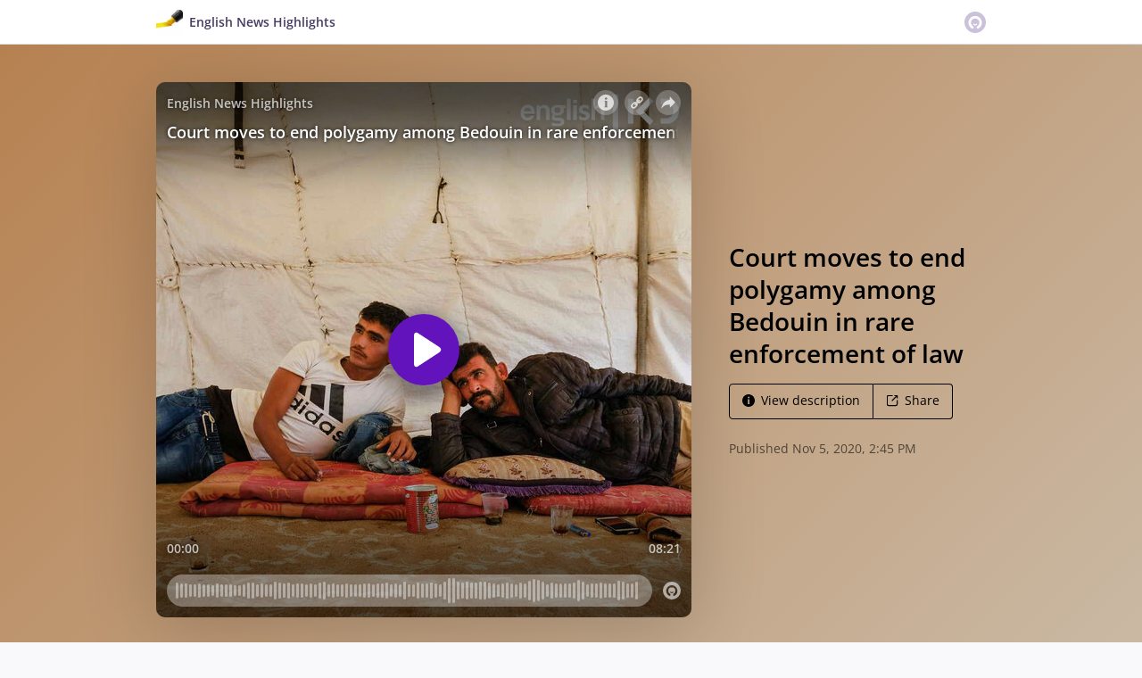

--- FILE ---
content_type: text/html; charset=utf-8
request_url: https://omny.fm/shows/english-news-highlights/court-moves-to-end-polygamy-among-bedouin-in-rare/embed?size=Wide&style=Cover
body_size: 9880
content:
<!DOCTYPE html><html dir="ltr" lang="en"><head><meta charSet="utf-8"/><link rel="dns-prefetch" href="https://www.omnycontent.com"/><link rel="icon" type="image/png" sizes="144x144" href="/_next/static/media/favicon-144x144.4df68316.png"/><meta name="viewport" content="user-scalable=no, width=device-width, initial-scale=1"/><meta http-equiv="x-ua-compatible" content="ie=edge"/><meta name="format-detection" content="email=no"/><title>Court moves to end polygamy among Bedouin in rare enforcement of law</title><meta name="robots" content="noindex"/><link rel="preload" as="image" href="https://www.omnycontent.com/d/clips/23f697a0-7e6a-4e96-a223-a82c00962b12/db978e0d-8753-4d61-8f46-a98a00c58226/ba0d4842-d6b4-4892-9714-ac6a00f253ba/image.jpg?t=1604587509&amp;size=thumbnail"/><meta name="next-head-count" content="9"/><link data-next-font="size-adjust" rel="preconnect" href="/" crossorigin="anonymous"/><link rel="preload" href="/_next/static/css/e70acd4fe50810d6.css" as="style"/><link rel="stylesheet" href="/_next/static/css/e70acd4fe50810d6.css" data-n-g=""/><noscript data-n-css=""></noscript><script defer="" nomodule="" src="/_next/static/chunks/polyfills-42372ed130431b0a.js"></script><script src="/_next/static/chunks/webpack-bdd7b96b57592eb9.js" defer=""></script><script src="/_next/static/chunks/framework-21bb7e1521a0c41f.js" defer=""></script><script src="/_next/static/chunks/main-ad5c1898fb4b53a3.js" defer=""></script><script src="/_next/static/chunks/pages/_app-d443ae95b4b78b45.js" defer=""></script><script src="/_next/static/chunks/5c0b189e-e1bf200516e719d0.js" defer=""></script><script src="/_next/static/chunks/4103-a5f2b962d13c8fb0.js" defer=""></script><script src="/_next/static/chunks/4580-2346b653c8943f86.js" defer=""></script><script src="/_next/static/chunks/4189-4ef2957c024185af.js" defer=""></script><script src="/_next/static/chunks/6065-98fe31126b856d22.js" defer=""></script><script src="/_next/static/chunks/1538-ec51653de8d63493.js" defer=""></script><script src="/_next/static/chunks/8057-06373da890f7cc89.js" defer=""></script><script src="/_next/static/chunks/6617-3a5902b6931030ca.js" defer=""></script><script src="/_next/static/chunks/3259-4a368d26d8674eef.js" defer=""></script><script src="/_next/static/chunks/5453-152d339b5aa9092e.js" defer=""></script><script src="/_next/static/chunks/1650-d5fcf26696af5503.js" defer=""></script><script src="/_next/static/chunks/2594-2e3b270af9446440.js" defer=""></script><script src="/_next/static/chunks/8874-9d6bb5502b25fbbd.js" defer=""></script><script src="/_next/static/chunks/4904-730181f726d92112.js" defer=""></script><script src="/_next/static/chunks/pages/shows/%5BprogramSlug%5D/%5BclipSlug%5D/embed-97b12ad3ecbc4d45.js" defer=""></script><script src="/_next/static/ElJEKQTRwzMgum_vJGxJE/_buildManifest.js" defer=""></script><script src="/_next/static/ElJEKQTRwzMgum_vJGxJE/_ssgManifest.js" defer=""></script></head><body><div id="__next"><style data-emotion="css-global ptfp3d">*,*::before,*::after{box-sizing:border-box;}</style><style data-emotion="css-global c4w1m5">html,body{width:1px;min-width:100%;height:100%;font-family:Open Sans,Helvetica,Arial,sans-serif;background:transparent;-webkit-font-smoothing:antialiased;-moz-osx-font-smoothing:grayscale;}body{position:absolute;width:100%;height:100%;overflow:hidden;}</style><style data-emotion="css 1dkrzgu">.css-1dkrzgu{position:absolute;width:100%;display:-webkit-box;display:-webkit-flex;display:-ms-flexbox;display:flex;-webkit-flex-direction:column;-ms-flex-direction:column;flex-direction:column;}</style><div style="background-color:#f5f5f5" class="css-1dkrzgu"><style data-emotion="css g4zirk">.css-g4zirk{position:absolute;top:0;right:0;bottom:0;left:0;overflow:hidden;}</style><div class="css-g4zirk"><style data-emotion="css 1fmdw8f">.css-1fmdw8f{bottom:-20px;-webkit-filter:blur(20px);filter:blur(20px);left:-20px;position:absolute;right:-20px;top:-20px;}</style><style data-emotion="css 1664gq6">.css-1664gq6{background-image:url(https://www.omnycontent.com/d/clips/23f697a0-7e6a-4e96-a223-a82c00962b12/db978e0d-8753-4d61-8f46-a98a00c58226/ba0d4842-d6b4-4892-9714-ac6a00f253ba/image.jpg?t=1604587509&size=thumbnail);-webkit-background-position:50% 50%;background-position:50% 50%;background-repeat:no-repeat;-webkit-background-size:cover;background-size:cover;bottom:-20px;-webkit-filter:blur(20px);filter:blur(20px);left:-20px;position:absolute;right:-20px;top:-20px;}</style><div class="css-1664gq6"></div></div><style data-emotion="css 1uoyqk1">.css-1uoyqk1{background:rgba(0, 0, 0, 0.5);position:absolute;top:0;left:0;right:0;bottom:0;pointer-events:none;}@media (prefers-contrast: more){.css-1uoyqk1{background:rgba(0, 0, 0, 0.8);}}</style><div class="css-1uoyqk1"></div><style data-emotion="css 1u981gv">.css-1u981gv{color:#fff;display:-webkit-box;display:-webkit-flex;display:-ms-flexbox;display:flex;-webkit-flex-direction:column;-ms-flex-direction:column;flex-direction:column;position:relative;width:100%;}</style><div class="css-1u981gv"><style data-emotion="css 193w4t8">.css-193w4t8{display:-webkit-box;display:-webkit-flex;display:-ms-flexbox;display:flex;padding:12px;}</style><div class="css-193w4t8"><style data-emotion="css bngly5">.css-bngly5{display:-webkit-box;display:-webkit-flex;display:-ms-flexbox;display:flex;}@media (max-width: 580px){.css-bngly5{visibility:hidden;width:0;}}</style><div class="css-bngly5"><style data-emotion="css py0qv0">.css-py0qv0{display:block;width:calc(100vh - 24px);height:calc(100vh - 24px);max-height:156px;max-width:156px;}</style><div class="css-py0qv0"><style data-emotion="css 13budfd">.css-13budfd{width:100%;height:100%;display:block;}</style><img src="https://www.omnycontent.com/d/clips/23f697a0-7e6a-4e96-a223-a82c00962b12/db978e0d-8753-4d61-8f46-a98a00c58226/ba0d4842-d6b4-4892-9714-ac6a00f253ba/image.jpg?t=1604587509&amp;size=small" alt="Court moves to end polygamy among Bedouin in rare enforcement of law" class="css-13budfd"/></div><style data-emotion="css m6mmvu">.css-m6mmvu{display:inline-block;-webkit-flex:none;-ms-flex:none;flex:none;width:12px;}</style><span role="presentation" class="css-m6mmvu"></span></div><style data-emotion="css 5novwk">.css-5novwk{display:-webkit-box;display:-webkit-flex;display:-ms-flexbox;display:flex;-webkit-flex:1 0;-ms-flex:1 0;flex:1 0;-webkit-flex-direction:column;-ms-flex-direction:column;flex-direction:column;min-width:0;}</style><div class="css-5novwk"><style data-emotion="css j7x8gr">.css-j7x8gr{display:-webkit-box;display:-webkit-flex;display:-ms-flexbox;display:flex;height:24px;position:relative;}</style><div class="css-j7x8gr"><style data-emotion="css 1ug0psk">.css-1ug0psk{display:none;}@media (max-width: 580px){.css-1ug0psk{display:-webkit-box;display:-webkit-flex;display:-ms-flexbox;display:flex;}}</style><div class="css-1ug0psk"><style data-emotion="css 1vu7xy2">.css-1vu7xy2{width:32px;height:32px;display:block;position:relative;top:-4px;}</style><img src="https://www.omnycontent.com/d/clips/23f697a0-7e6a-4e96-a223-a82c00962b12/db978e0d-8753-4d61-8f46-a98a00c58226/ba0d4842-d6b4-4892-9714-ac6a00f253ba/image.jpg?t=1604587509&amp;size=thumbnail" alt="" class="css-1vu7xy2"/><span role="presentation" class="css-m6mmvu"></span></div><style data-emotion="css 1fs96ae">.css-1fs96ae{overflow:hidden;white-space:nowrap;text-overflow:ellipsis;-webkit-flex:auto;-ms-flex:auto;flex:auto;overflow:hidden;margin-left:-3px;margin-right:3px;padding-left:3px;padding-right:3px;}</style><span class="css-1fs96ae"><style data-emotion="css 1wy84ow">.css-1wy84ow{font-weight:600;font-size:14px;line-height:1.7;opacity:0.7;text-shadow:0 0 5px rgb(0 0 0);}</style><bdi title="English News Highlights" class="css-1wy84ow">English News Highlights</bdi></span><style data-emotion="css g6q15c">.css-g6q15c{display:inline-block;-webkit-flex:auto;-ms-flex:auto;flex:auto;}</style><span role="presentation" class="css-g6q15c"></span><style data-emotion="css 6t0107">.css-6t0107{display:inline-block;-webkit-flex:none;-ms-flex:none;flex:none;width:10px;}</style><span role="presentation" class="css-6t0107"></span><style data-emotion="css 1cme2uv">.css-1cme2uv{-webkit-align-self:center;-ms-flex-item-align:center;align-self:center;white-space:nowrap;}</style><div class="css-1cme2uv"><style data-emotion="css 152ib48">.css-152ib48{-webkit-appearance:none;-moz-appearance:none;-ms-appearance:none;appearance:none;background:transparent;border:0;color:inherit;font:inherit;letter-spacing:inherit;text-rendering:inherit;padding:0;background:rgba(255,255,255,0.3);border-radius:50%;width:28px;height:28px;font-size:18px;line-height:0;opacity:0.8;}.css-152ib48:not(:disabled, .disabled){cursor:pointer;}.css-152ib48:hover,.css-152ib48:focus{background:rgba(255,255,255,0.4);}.css-152ib48:active{background:rgba(255,255,255,0.5);}.css-152ib48 svg{font-size:1em;}</style><button type="button" title="Info" aria-expanded="false" aria-haspopup="dialog" class="css-152ib48"><svg xmlns="http://www.w3.org/2000/svg" width="1em" height="28px" viewBox="0 0 16 16"><path fill="currentColor" d="M8 0C3.573 0 0 3.573 0 8s3.573 8 8 8 8-3.573 8-8-3.573-8-8-8m-.533 3.218c.213-.213.48-.32.782-.32s.551.106.765.32c.213.213.32.48.32.782s-.106.568-.32.782c-.213.213-.48.32-.765.32-.302 0-.569-.106-.782-.32A1.08 1.08 0 0 1 7.147 4c0-.302.088-.568.32-.782m2.417 9.458H6.506v-.338c.25-.035.427-.106.516-.195.143-.125.213-.356.213-.676V7.324c0-.284-.053-.48-.142-.587-.09-.106-.285-.178-.569-.232v-.337h2.72v5.368c0 .302.054.516.143.587.089.09.267.16.516.213v.34z"></path></svg></button><style data-emotion="css v4yxnd">.css-v4yxnd{position:absolute;top:0;right:0;bottom:0;left:0;color:#fff;background-color:#f5f5f5;z-index:0;}</style><style data-emotion="css v58ff3">.css-v58ff3{display:inline-block;-webkit-flex:none;-ms-flex:none;flex:none;width:7px;}</style><span role="presentation" class="css-v58ff3"></span><button type="button" title="Follow" aria-expanded="false" aria-haspopup="dialog" class="css-152ib48"><svg xmlns="http://www.w3.org/2000/svg" width="1em" height="28px" viewBox="0 0 16 16"><path fill="currentColor" fill-rule="evenodd" d="M11.345 2c-.71 0-1.376.276-1.877.778L8.011 4.235a2.64 2.64 0 0 0-.778 1.877c0 .443.108.87.312 1.25l-.184.184a2.64 2.64 0 0 0-1.25-.312c-.71 0-1.376.277-1.877.778L2.776 9.469a2.657 2.657 0 0 0 0 3.754A2.64 2.64 0 0 0 4.654 14c.709 0 1.375-.276 1.877-.777l1.457-1.457a2.66 2.66 0 0 0 .464-3.127l.185-.185c.38.204.807.312 1.251.312.71 0 1.376-.276 1.877-.777l1.457-1.457A2.64 2.64 0 0 0 14 4.655c0-.71-.276-1.376-.778-1.877A2.64 2.64 0 0 0 11.345 2M5.437 12.13a1.1 1.1 0 0 1-.784.326 1.111 1.111 0 0 1-.785-1.894l1.457-1.457c.21-.21.489-.325.785-.325l.016.001-.581.581a.772.772 0 1 0 1.092 1.093l.58-.58c.004.288-.102.58-.323.798zm5.236-5.234c-.21.21-.489.325-.785.325l-.016-.002.763-.762a.772.772 0 1 0-1.093-1.093l-.762.763-.001-.016a1.1 1.1 0 0 1 .325-.784L10.56 3.87c.21-.21.488-.325.784-.325s.575.115.785.325c.21.209.325.488.325.784s-.116.576-.325.785z"></path></svg></button><span role="presentation" class="css-v58ff3"></span><button type="button" title="Share" aria-expanded="false" aria-haspopup="dialog" class="css-152ib48"><style data-emotion="css lqmt0p">[dir="rtl"] .css-lqmt0p{-webkit-transform:scaleX(-1);-moz-transform:scaleX(-1);-ms-transform:scaleX(-1);transform:scaleX(-1);}</style><svg xmlns="http://www.w3.org/2000/svg" width="1em" height="28px" viewBox="0 0 16 16" class="css-lqmt0p"><path fill="currentColor" fill-rule="evenodd" d="M1 14.006c.436-2.272 1.292-4.17 2.52-5.633C5 6.615 7.005 5.526 9.495 5.153V1.978c0-.016.016-.031.032-.047.015 0 .046 0 .046.016l5.415 5.617c.016.016.016.047 0 .078l-5.4 5.6c-.015.016-.03.016-.046.016s-.031-.03-.031-.047V9.976c-3.828.016-6.504 1.307-8.402 4.076-.031.016-.047.016-.062.016-.031-.016-.047-.031-.047-.062"></path></svg></button></div></div><style data-emotion="css fr763q">.css-fr763q{-webkit-align-items:center;-webkit-box-align:center;-ms-flex-align:center;align-items:center;display:-webkit-box;display:-webkit-flex;display:-ms-flexbox;display:flex;-webkit-flex:1 0;-ms-flex:1 0;flex:1 0;position:relative;}</style><div class="css-fr763q"><style data-emotion="css 1i9eg8a">.css-1i9eg8a{-webkit-appearance:none;-moz-appearance:none;-ms-appearance:none;appearance:none;background:transparent;border:0;color:inherit;font:inherit;letter-spacing:inherit;text-rendering:inherit;padding:0;width:60px;height:60px;-webkit-align-items:center;-webkit-box-align:center;-ms-flex-align:center;align-items:center;background:#6313bc;border-radius:50%;color:#ffffff;display:-webkit-box;display:-webkit-flex;display:-ms-flexbox;display:flex;-webkit-flex:none;-ms-flex:none;flex:none;-webkit-box-pack:center;-ms-flex-pack:center;-webkit-justify-content:center;justify-content:center;position:relative;-webkit-transition:-webkit-transform 0.1s;transition:transform 0.1s;}.css-1i9eg8a:not(:disabled, .disabled){cursor:pointer;}.css-1i9eg8a:hover,.css-1i9eg8a:focus{-webkit-transform:scale(1.08);-moz-transform:scale(1.08);-ms-transform:scale(1.08);transform:scale(1.08);}.css-1i9eg8a:active{-webkit-transform:scale(1);-moz-transform:scale(1);-ms-transform:scale(1);transform:scale(1);}</style><button type="button" title="Play" class="css-1i9eg8a"><style data-emotion="css iwcgen">.css-iwcgen{display:block;width:55%;height:55%;}</style><svg xmlns="http://www.w3.org/2000/svg" width="1em" height="1em" viewBox="0 0 16 16" class="css-iwcgen"><path fill="currentColor" d="M5.693 14.724C4.76 15.335 4 14.897 4 13.75V2.25C4 1.1 4.76.666 5.693 1.276l8.606 5.62c.935.61.934 1.6 0 2.21l-8.606 5.62z"></path></svg></button><span role="presentation" class="css-6t0107"></span><style data-emotion="css 1cvxyzz">.css-1cvxyzz{display:-webkit-box;display:-webkit-flex;display:-ms-flexbox;display:flex;-webkit-flex:1 0;-ms-flex:1 0;flex:1 0;-webkit-flex-direction:column;-ms-flex-direction:column;flex-direction:column;}</style><div class="css-1cvxyzz"><style data-emotion="css 20xy69">.css-20xy69{font-size:18px;height:1.7em;line-height:1.7;position:relative;}</style><div class="css-20xy69"><style data-emotion="css r5gyjf">.css-r5gyjf{position:absolute;display:-webkit-box;display:-webkit-flex;display:-ms-flexbox;display:flex;height:100%;width:100%;}</style><div title="Court moves to end polygamy among Bedouin in rare enforcement of law" class="css-r5gyjf"><style data-emotion="css 8etcgg">.css-8etcgg{display:-webkit-box;display:-webkit-flex;display:-ms-flexbox;display:flex;overflow:hidden;text-shadow:0 0 5px rgb(0 0 0);margin-left:-3px;margin-right:3px;padding-left:3px;padding-right:3px;}</style><div dir="ltr" class="css-8etcgg"><style data-emotion="css efd8xk">.css-efd8xk{white-space:nowrap;will-change:transform;-webkit-animation-play-state:running;animation-play-state:running;}</style><div class="css-efd8xk"><style data-emotion="css 16ceglb">.css-16ceglb{font-weight:600;}</style><span class="css-16ceglb"><span>Court moves to end polygamy among Bedouin in rare enforcement of law</span></span></div></div></div></div><style data-emotion="css z028ez">.css-z028ez{font-weight:600;height:1.7em;overflow:hidden;position:relative;text-overflow:ellipsis;white-space:nowrap;margin-left:-3px;margin-right:3px;padding-left:3px;padding-right:3px;}[dir="rtl"] .css-z028ez{text-align:right;}</style><div dir="ltr" class="css-z028ez"><style data-emotion="css 18vo3ss">.css-18vo3ss{opacity:0.7;font-size:14px;line-height:1.7;vertical-align:top;text-shadow:0 0 5px rgb(0 0 0);}</style><span class="css-18vo3ss">00:00 / 08:21</span></div></div></div><style data-emotion="css ra0owt">.css-ra0owt{display:-webkit-box;display:-webkit-flex;display:-ms-flexbox;display:flex;height:36px;}</style><div class="css-ra0owt"><style data-emotion="css 1bn5bp4">.css-1bn5bp4{-webkit-flex:1;-ms-flex:1;flex:1;opacity:0;-webkit-transition:opacity 333ms;transition:opacity 333ms;}</style><style data-emotion="css bdpbld">.css-bdpbld{-webkit-flex:1;-ms-flex:1;flex:1;opacity:0;-webkit-transition:opacity 333ms;transition:opacity 333ms;}.css-bdpbld:focus-within{outline:Highlight auto 1px;outline:-webkit-focus-ring-color auto 1px;outline:blue auto 1px;}@supports selector(:has(*)){.css-bdpbld:focus-within{outline:none;}.css-bdpbld:focus-within:has(input[type=range]:focus-visible){outline:Highlight auto 1px;outline:-webkit-focus-ring-color auto 1px;outline:blue auto 1px;}}</style><label for=":R4rl6del6:" class="css-bdpbld"><style data-emotion="css tabmx7">.css-tabmx7{border-width:0;clip:rect(0,0,0,0);height:1px;margin:-1px;overflow:hidden;padding:0;position:absolute;white-space:nowrap;width:1px;}</style><input type="range" id=":R4rl6del6:" aria-valuetext="00:00 / 08:21" step="15" min="0" max="501.447" class="css-tabmx7" value="0"/><div dir="ltr" style="flex:1;position:relative;margin:0 10px;cursor:pointer;height:100%"><div style="border-radius:999px;position:absolute;overflow:hidden;top:0;right:-10px;bottom:0;left:-10px;transform:translateZ(0)"><div style="position:absolute;top:0;right:0;bottom:0;left:0;background:#ffffff;opacity:0.35"></div><div style="position:absolute;top:0;right:0;bottom:0;left:0;transition:opacity 333ms;will-change:opacity, width;opacity:0;background:#6313bc;width:10px"></div></div><div style="position:absolute;top:4px;right:0;bottom:4px;left:0;white-space:nowrap;overflow:hidden;opacity:0.4"></div><div style="position:absolute;top:4px;right:0;bottom:4px;left:0;white-space:nowrap;overflow:hidden;width:0%"></div><div style="position:absolute;top:0;right:0;bottom:0;left:0;touch-action:none;user-select:none"></div></div></label><style data-emotion="css s5xdrg">.css-s5xdrg{display:-webkit-box;display:-webkit-flex;display:-ms-flexbox;display:flex;-webkit-align-items:center;-webkit-box-align:center;-ms-flex-align:center;align-items:center;}</style><div class="css-s5xdrg"><span role="presentation" class="css-m6mmvu"></span><style data-emotion="css 1pf0jen">.css-1pf0jen{color:currentColor;-webkit-text-decoration:none;text-decoration:none;display:-webkit-box;display:-webkit-flex;display:-ms-flexbox;display:flex;font-size:20px;opacity:0.6;}.css-1pf0jen:hover,.css-1pf0jen:focus{opacity:1;}</style><a href="https://omnystudio.com/learn?utm_source=omnyfm-embed&amp;utm_medium=overlay" target="_blank" rel="noreferrer" title="Powered by Omny Studio" class="css-1pf0jen"><svg xmlns="http://www.w3.org/2000/svg" width="1em" height="1em" fill="none" viewBox="0 0 16 16"><path fill="currentColor" fill-rule="evenodd" d="M8 0a8 8 0 0 1 7.996 7.75L16 8a8 8 0 0 1-7.75 7.996L8 16A8 8 0 0 1 .004 8.25L0 8A8 8 0 0 1 7.75.004zm0 3.27c-2.757 0-5 2.243-5 5 0 1.785.963 3.448 2.513 4.338a.92.92 0 1 0 .917-1.596A3.17 3.17 0 0 1 4.84 8.27 3.163 3.163 0 0 1 8 5.11a3.163 3.163 0 0 1 3.16 3.16 3.17 3.17 0 0 1-1.583 2.739.92.92 0 1 0 .92 1.593A5.02 5.02 0 0 0 13 8.27c0-2.757-2.243-5-5-5m-.71 5.873.035.054c.074.104.272.31.664.31a.84.84 0 0 0 .702-.337l.068-.104a.419.419 0 0 1 .697.455c-.158.305-.645.822-1.467.822-.83 0-1.303-.524-1.45-.834a.418.418 0 0 1 .752-.366" clip-rule="evenodd"></path></svg></a></div></div></div></div><style data-emotion="css 1i3648n">.css-1i3648n{position:absolute;top:0;right:0;bottom:0;left:0;}</style></div></div></div><script id="__NEXT_DATA__" type="application/json">{"props":{"pageProps":{"_sentryTraceData":"48911c48ecc2497bab40dc0e55fe0166-8193109cc6c95b60-0","_sentryBaggage":"sentry-environment=Production,sentry-release=omny-fm-1.0.904,sentry-public_key=26e057be21a84efb8189b730ef099727,sentry-trace_id=48911c48ecc2497bab40dc0e55fe0166,sentry-sample_rate=0.001,sentry-transaction=%2Fshows%2F%5BprogramSlug%5D%2F%5BclipSlug%5D%2Fembed,sentry-sampled=false","type":"success","clip":{"Id":"ba0d4842-d6b4-4892-9714-ac6a00f253ba","Title":"Court moves to end polygamy among Bedouin in rare enforcement of law","Slug":"court-moves-to-end-polygamy-among-bedouin-in-rare","Description":"Despite being outlawed in Israel since the early 1950s, polygamy has flourished among the Bedouin tribes in the Negev. This week, in a landmark ruling, the Beersheva Magistrates’ Court sentenced a Bedouin man to seven months in prison for polygamy in a major step toward not only eradicating polygamy but also enforcing Israeli law in the Bedouin sector. The NGO Regavim, which monitors Bedouin activity in the Negev, has welcomed the decision. Naomi Kahn, director of Regavim’s International Division, said that the crackdown on polygamy would also curb the growing Palestinization of the Bedouin, and reduce government handouts to polygamous families which amounts to some 70 percent of their income.\n\n(photo: Sara Klatt/flash90) illustrative only","DescriptionHtml":"\u003cp\u003eDespite being outlawed in Israel since the early 1950s, \u003cstrong\u003epolygamy\u003c/strong\u003e has flourished among the Bedouin tribes in the Negev. This week, in a landmark ruling, the Beersheva Magistrates\u0026rsquo; Court sentenced a Bedouin man to seven months in prison for polygamy in a major step toward not only eradicating polygamy but also enforcing Israeli law in the Bedouin sector. The NGO Regavim, which monitors Bedouin activity in the Negev, has welcomed the decision. Naomi Kahn, director of Regavim\u0026rsquo;s International Division, said that the crackdown on polygamy would also curb the growing Palestinization of the Bedouin, and reduce government handouts to polygamous families which amounts to some 70 percent of their income.\u003c/p\u003e\n\u003cp\u003e(photo: Sara Klatt/flash90) illustrative only\u003c/p\u003e","Summary":null,"Tags":[],"TranscriptUrl":null,"HasPublishedTranscript":false,"Season":null,"Episode":null,"EpisodeType":"Full","ImageUrl":"https://www.omnycontent.com/d/clips/23f697a0-7e6a-4e96-a223-a82c00962b12/db978e0d-8753-4d61-8f46-a98a00c58226/ba0d4842-d6b4-4892-9714-ac6a00f253ba/image.jpg?t=1604587509\u0026size=Medium","ImageColors":{"Primary":"cab9a4","Secondary":"b68151","Contrast":"000000"},"AudioUrl":"https://traffic.omny.fm/d/clips/23f697a0-7e6a-4e96-a223-a82c00962b12/db978e0d-8753-4d61-8f46-a98a00c58226/ba0d4842-d6b4-4892-9714-ac6a00f253ba/audio.mp3","WaveformUrl":"https://www.omnycontent.com/d/clips/23f697a0-7e6a-4e96-a223-a82c00962b12/db978e0d-8753-4d61-8f46-a98a00c58226/ba0d4842-d6b4-4892-9714-ac6a00f253ba/waveform?t=1604587469\u0026token=rvbU9DbSOjB1VBM8DdbEbwtzXXlYnTRl","VideoUrl":null,"EmbedUrl":"https://omny.fm/shows/english-news-highlights/court-moves-to-end-polygamy-among-bedouin-in-rare/embed","DurationSeconds":501.447,"PublishState":"Published","PublishedUrl":"https://omny.fm/shows/english-news-highlights/court-moves-to-end-polygamy-among-bedouin-in-rare","Visibility":"Public","PublishedUtc":"2020-11-05T14:45:12.25Z","PlaylistIds":["deada08e-56be-40bc-a515-a98a00c5822b"],"Chapters":[],"State":"Ready","ShareUrl":null,"RssLinkOverride":null,"ImportedId":null,"Monetization":{"PreRoll":true,"PostRoll":true,"MidRolls":[]},"AdMarkers":[{"Offset":"00:00:00","MaxNumberOfAds":1,"AdMarkerType":"PreRoll"},{"Offset":"00:08:21.4465306","MaxNumberOfAds":1,"AdMarkerType":"PostRoll"}],"HasPreRollVideoAd":false,"RecordingMetadata":null,"PublishedAudioSizeInBytes":8076198,"ContentRating":"Unrated","AudioOptions":{"IncludeIntroOutro":false,"AutoLevelAudio":false},"ExternalId":null,"CustomFieldData":null,"VideoUrls":null,"EmbedOptions":{"ForegroundColor":"6d4d8f","BackgroundColor":"f5f5f5","HighlightColor":"6313bc","IsEmbedColorsLocked":false,"ShowArtwork":true,"ShowShare":true,"ShowFollow":true,"ShowDownload":false,"ShowDescription":true,"ShowPlaylistImages":true,"ShowPlaylistShare":true,"IsEmbedOptionsLocked":true,"CustomBranding":false,"CustomLogoWide":null,"CustomLogoSmall":null,"CustomLogoTitle":null,"CustomLogoUrl":null,"CustomGATrackingId":"UA-80721431-3"},"Program":{"Id":"db978e0d-8753-4d61-8f46-a98a00c58226","Name":"English News Highlights","Slug":"english-news-highlights","Description":"Featured interviews from the daily radio news program on KAN, the Israeli public broadcaster","DescriptionHtml":"Featured interviews from the daily radio news program on KAN, the Israeli public broadcaster","Author":"כאן","Publisher":"כאן","Copyright":"כאן","Language":"en-US","ArtworkUrl":"https://www.omnycontent.com/d/programs/23f697a0-7e6a-4e96-a223-a82c00962b12/db978e0d-8753-4d61-8f46-a98a00c58226/image.jpg?t=1568620952\u0026size=Medium","Category":"News","Categories":["News"],"SocialWeb":"https://www.kan.org.il/content/kan/kan-reka/","SocialTwitter":null,"SocialFacebook":null,"SocialShowSupportUrl":null,"SocialShowSupportLabel":null,"Hidden":false,"Archived":false,"Network":"REKA","NetworkId":"db47a293-f876-47c8-b533-aa40001262ef","ExternalId":null,"ContactName":"KAN REKA","ContactEmail":"Reka@kan.org.il","CustomFieldData":null,"DefaultPlaylistId":"deada08e-56be-40bc-a515-a98a00c5822b","DefaultPlaylist":{"Id":"deada08e-56be-40bc-a515-a98a00c5822b","Title":"English News Highlights -","Slug":"podcast","Description":"English News Highlights","DescriptionHtml":"English News Highlights","Summary":null,"RssFeedUrl":"https://www.omnycontent.com/d/playlist/23f697a0-7e6a-4e96-a223-a82c00962b12/db978e0d-8753-4d61-8f46-a98a00c58226/deada08e-56be-40bc-a515-a98a00c5822b/podcast.rss","EmbedUrl":"https://omny.fm/shows/english-news-highlights/playlists/podcast/embed","ArtworkUrl":"https://www.omnycontent.com/d/playlist/23f697a0-7e6a-4e96-a223-a82c00962b12/db978e0d-8753-4d61-8f46-a98a00c58226/deada08e-56be-40bc-a515-a98a00c5822b/image.jpg?t=1568620936\u0026size=Medium","NumberOfClips":1501,"Visibility":"Public","ContentRating":"Unrated","Categories":["Music"],"DirectoryLinks":{"ApplePodcasts":null,"ApplePodcastsId":null,"GooglePodcasts":null,"Spotify":null,"Stitcher":null,"TuneIn":null,"GooglePlay":null,"RssFeed":"https://omny.fm/shows/english-news-highlights/playlists/podcast.rss","IHeart":null,"AmazonMusic":null,"YouTubeMusic":null},"CustomFieldData":null,"Author":"כאן","MediaType":null,"ProgramId":"db978e0d-8753-4d61-8f46-a98a00c58226","ProgramSlug":"english-news-highlights","OrganizationId":"23f697a0-7e6a-4e96-a223-a82c00962b12","ModifiedAtUtc":"2025-09-28T16:11:25.68Z"},"AdConfig":{"ConfigTriton":null,"ConfigVast":null},"OrganizationId":"23f697a0-7e6a-4e96-a223-a82c00962b12","ModifiedAtUtc":"2025-11-24T03:50:24.323Z"},"ProgramId":"db978e0d-8753-4d61-8f46-a98a00c58226","ProgramSlug":"english-news-highlights","OrganizationId":"23f697a0-7e6a-4e96-a223-a82c00962b12","ModifiedAtUtc":"2021-10-26T22:20:59.007Z"},"config":{"accessToken":null,"autoplay":false,"branding":{"type":"omny"},"colorBackground":"#f5f5f5","colorForeground":"#fff","colorHighlight":"#6313bc","colorHighlightInvert":"#ffffff","customGATrackingId":"UA-80721431-3","embedSize":"Wide","embedSource":"Embed","embedStyle":"Cover","errors":[],"firstClipStartTimeSeconds":null,"inPlaylist":null,"lightPlay":false,"omnyButtonBackgroundColor":{"default":"rgba(255,255,255,0.3)","hover":"rgba(255,255,255,0.4)","active":"rgba(255,255,255,0.5)"},"playlistClipLimit":null,"referrerOverride":null,"selectedClipId":null,"showDescription":true,"showDownload":false,"showFollow":true,"showImage":true,"showBackgroundImage":true,"showPlaylist":true,"showPlaylistImages":true,"showPlaylistShare":true,"showProgram":true,"showShare":true,"showTranscript":false}},"hasError":false,"localeWithContext":{"context":"default","locale":"en"},"messages":{"+eqRPe":"Playlists","/NkaHk":"Follow podcast","01l/g0":"RSS feed","0L5Ckk":"Clips","0knEsC":"Copy link","23wknU":"More","2KFZll":"Clean","2OLm4c":"Pause","2ka0z5":"Transcript","2lTyoV":"Social links","2ruWr0":"The playlist does not exist or may be private","39G6ZV":"{programName} clips","3IcBgL":"Browse {clipCount} clip(s)","3dLXEH":"This show has not published any playlists","4c5F/j":"Browse the show's clips","4lXGQR":"Share","5gsULW":"Published","5z0Zdm":"Load more","6DfCqJ":"Download audio","6tsccE":"The page you're looking for cannot be found or is no longer available.","758ufn":"Open RSS feed","7BjVAW":"View show website","7HfwP7":"Clip with playlist","7NiYZ7":"Auto-scroll","7VdXtY":"RSS feed URL","8zDrHX":"Speaker {number}","9bngIi":"{clipCount} clip(s) in playlist","A6tBk9":"Playlist by {show}","AjkEr4":"View more clips","AwDfR7":"Close","B/n8XI":"Try again","BFgU5Z":"Page not found","BRV15f":"Browse other playlists","BdvMUA":"This playlist contains no clips","C5hTSH":"Transcript not available","CHWyii":"Apple Podcasts","CdsPL4":"Error loading previous clips. Try again?","D0Mrk2":"Follow this podcast","D7h93F":"Error loading more clips. Try again?","DD6Z4C":"Skip in {seconds}","DRVtuq":"No clips","DyvHuA":"Follow the podcast:","E2LHDa":"Copy link","EkRgmS":"Listener Privacy Policy","F79XFZ":"Explicit","FF2c7y":"Social links:","FMKp/i":"More clips","FnW2Bm":"Square","GQjAJn":"Powered by Omny Studio","HPLv66":"iFrame code","Hb2XsU":"No description provided","I2NNlA":"Transcript is empty","I99u/Q":"Play from {time}","IIrh7z":"500: Server error","ILMonT":"Try again","IVh3a6":"View more clips","J0YbzF":"Check your internet connection, disable any ad blockers, and try again.","Jc7PfX":"Embed","K8K3ZE":"Try again","KD/2V4":"Omny Studio is the complete audio management solution for podcasters and radio stations","L+KaJx":"{message} (Error code {code})","LA3JyA":"Chapters","LO2w6V":"Choose the podcast app you use","Lp86TL":"Last updated {humanRelativeTime}","M4qPXC":"Load more","MFGofF":"Server error","MtCvYn":"Play","MwPyxY":"There was an error loading the embed player","N+g8gy":"Description","NURly/":"Share","NjTET2":"This show has not published any clips","PREmDS":"Playlist unavailable","PiPu5U":"There was a problem playing the clip","PvQrLx":"Show full transcript","QL4EiB":"Powered by {logo}","QiRYYM":"Copy embed","REGc/+":"View description","RMhRVo":"Skip ad","Rbw235":"Share","RsW0yu":"{clipCount} clip(s)","SnkIO1":"Less","SsOgen":"Load previous","TERz+g":"No clips","TK2w2O":"View the show's other clips","UA//bC":"Options","UcbLk9":"Follow podcast","UhRFxa":"We're looking into it and will hope to restore access soon.","W8/Tzh":"Episode","WGizcs":"Explicit","WWXiQi":"Download","X/m8gH":"Recent clips","X6EXxb":"Visit website","YCRJ3W":"Copyright Policy (DMCA)","YPzUAX":"Email","YZxKob":"If you use another podcast app, copy and paste the following RSS feed URL into your app's \"subscribe by URL\" screen.","Yo7we+":"Support the show","a0hhKt":"Clip","aSuFIa":"Season","b7tnyF":"Enterprise podcasting made simple.","cGdg+S":"Play from {time}","czGDbU":"Share on {platform}","dCvgQE":"Wide image","dxchsu":"Type","eDeMLC":"RSS feed","eaa0T0":"Listen on {platform}","eeGno2":"Listener privacy policy","fqJT6M":"Support the show","fqT5Lu":"Copy link","fzXfut":"Transcript content","g9mqs5":"{clipCount} clip(s)","ghhNtP":"Preview","hELcFl":"Email link","hI+ITj":"Learn more at omnystudio.com","hKQJLZ":"Loading playlist","hYYJKF":"{clipCount} clip(s)","hze1Yr":"An error occurred","iniDkn":"Description","jVIZy7":"Wide simple","kXjAVe":"More info","kj5dF1":"View more info","kvqnxP":"Follow {programName}","lafl8X":"Clip unavailable","mA/Dm/":"{programName} playlists","nTaRjo":"View show Facebook page","nwrQ3H":"Please ensure the podcast app is installed on your device first.","nxIhYz":"This playlist does not contain any clips","oz37YI":"Play","pChKd4":"Loading transcript","paTpkO":"Error code {code}","psYoQv":"The clip does not exist or may be private","q2U7Sr":"Website","qU06M0":"No playlists","qXwXEk":"Copy embed code","salWTD":"404: Page not found","taNeoW":"RSS feed","toL+p2":"Copy link","uo5Kof":"Advertisement","vNG/Eb":"Privacy Policy","vZFQxK":"Error loading playlist","vfhMGQ":"Transcript","wWui0J":"Pause","x3AXhv":"Error loading clips. Try again?","x6wawT":"Clip with transcript","xL6SjT":"This podcast contains members-only clips with a feed URL which is unique to you — make sure to keep this URL private.","xj80iH":"View show X (Twitter) feed","xrajqS":"Size","yNBxKS":"View the show's other playlists","z+0IbJ":"In {playlistCount} playlist(s)","z8vmoq":"Terms of Service","zEzc06":"The page you're looking for is experiencing technical issues.","zKdTpz":"Show website","zd57BI":"Published {publishDate}"},"__N_SSP":true},"page":"/shows/[programSlug]/[clipSlug]/embed","query":{"size":"Wide","style":"Cover","cloudflare-language":"","programSlug":"english-news-highlights","clipSlug":"court-moves-to-end-polygamy-among-bedouin-in-rare"},"buildId":"ElJEKQTRwzMgum_vJGxJE","runtimeConfig":{"embedDisableConsumptionAnalytics":"false","environment":"production","omnyApiBaseUrl":"https://api.omny.fm","omnyCdnBaseUrl":"https://www.omnycontent.com","omnyFmBaseUrl":"https://omny.fm","omnyFmFacebookId":"1547996092155695","omnyFmTrafficBaseUrl":"https://traffic.omny.fm","omnyMarketingBaseUrl":"https://omnystudio.com","sentryDsn":"https://26e057be21a84efb8189b730ef099727@o479328.ingest.sentry.io/6149200"},"isFallback":false,"isExperimentalCompile":false,"gssp":true,"appGip":true,"scriptLoader":[]}</script></body></html>

--- FILE ---
content_type: application/javascript; charset=UTF-8
request_url: https://omny.fm/_next/static/chunks/pages/shows/%5BprogramSlug%5D/playlists/%5BplaylistSlug%5D-fd8a788cded9d6c7.js
body_size: 1278
content:
(self.webpackChunk_N_E=self.webpackChunk_N_E||[]).push([[239],{2413:function(e,t,r){"use strict";r.r(t),r.d(t,{__N_SSP:function(){return I},default:function(){return M}});var l=r(5428),i=r(917),a=r(6151),s=r(8901),n=r(258),o=r(4687),u=r.n(o),c=r(7294),p=r(6896),g=r(4012),d=r(3433),h=r(6243),m=r(1178),Z=r(3374),f=r(1772),y=r(3317),v=r(4120),P=r(1030),S=r(5550),w=r(5557),_=r(6074),b=r(9617),C=r(9066),k=r(5309),N=r(2627),O=r(2601),x=r(5944),z={name:"1989ovb",styles:"vertical-align:middle"},B={name:"1989ovb",styles:"vertical-align:middle"};function q(e){var t=e.playlist,r=e.initialClips,o=c.useState("loaded"),Z=(0,n.Z)(o,2),y=Z[0],P=Z[1],S=c.useState(r),_=(0,n.Z)(S,2),b=_[0],N=_[1],O=(0,p.Z)(),q=c.useCallback(function(){var e;(e=(0,s.Z)(u().mark(function e(){var r,l,i,s,n;return u().wrap(function(e){for(;;)switch(e.prev=e.next){case 0:if(P("loading"),0!==b.length){e.next=4;break}return P("error"),e.abrupt("return");case 4:return l=b[b.length-1],e.next=7,(0,m.T)((0,h.AQ)({programSlug:t.ProgramSlug,playlistSlug:t.Slug,pageSize:10,clipId:l.Id,direction:"AfterExclusive",includeProgramDetail:!0}));case 7:if((i=e.sent).success){e.next=11;break}return P("error"),e.abrupt("return");case 11:s=i.payload,n=(r=b.slice()).concat.apply(r,(0,a.Z)(s.Clips)),P("loaded"),N(n);case 15:case"end":return e.stop()}},e)})),function(){return e.apply(this,arguments)})()},[b,t.ProgramSlug,t.Slug]);return(0,x.BX)(x.HY,{children:[(0,x.tZ)(d.q,{height:"2em"}),(0,x.tZ)(w.a,{playlist:t,program:t.Program,showByline:!0,showFollow:!0,showPageOptions:t.ShowPageOptions}),(0,x.tZ)(d.q,{height:"2em"}),0===b.length?(0,x.tZ)(X,{programSlug:t.ProgramSlug}):(0,x.BX)(x.HY,{children:[(0,x.BX)("h3",{css:(0,i.iv)((0,l.Z)({color:C.O.darkPurple1,fontSize:"1.3em"},k.w.narrow,{textAlign:"center"}),"",""),children:[(0,x.tZ)(f.dQ,{css:z}),(0,x.tZ)(d.g,{width:4}),(0,x.tZ)("span",{css:B,children:(0,x.tZ)(g.Z,{id:"9bngIi",defaultMessage:[{type:1,value:"clipCount"},{type:0,value:" clip(s) in playlist"}],values:{clipCount:O.formatNumber(t.NumberOfClips)}})})]}),(0,x.tZ)(d.q,{height:"2em"}),(0,x.tZ)(v.v,{mode:{type:"clipsInPlaylist",clipsPlaylist:t,clips:b},state:y,moreClips:b.length<t.NumberOfClips,onLoadMoreClips:q})]})]})}var E={name:"ua9ec",styles:"font-size:6em"};function X(e){var t=e.programSlug,r=(0,Z.p6)({playlistsProgram:{Slug:t}});return(0,x.BX)("div",{css:(0,i.iv)({textAlign:"center",color:C.O.darkPurple2},"",""),children:[(0,x.tZ)(d.q,{height:"2em"}),(0,x.tZ)(f.dQ,{css:E}),(0,x.tZ)(d.q,{height:"0.2em"}),(0,x.tZ)("h3",{css:[O.v.semibold,"font-size:1.3rem;",""],children:(0,x.tZ)(g.Z,{id:"TERz+g",defaultMessage:[{type:0,value:"No clips"}]})}),(0,x.tZ)(d.q,{height:"0.2em"}),(0,x.tZ)("p",{children:(0,x.tZ)(g.Z,{id:"nxIhYz",defaultMessage:[{type:0,value:"This playlist does not contain any clips"}]})}),(0,x.tZ)(d.q,{height:"2em"}),(0,x.tZ)(P.e,{href:r,css:[N.PO,y.Vs,y.dk,"",""],children:(0,x.tZ)(g.Z,{id:"BRV15f",defaultMessage:[{type:0,value:"Browse other playlists"}]})})]})}var I=!0,M=function(e){switch(e.type){case"error":return(0,x.tZ)(S.SR,{});case"notFound":var t=e.program;return(0,x.tZ)(S.z1,{playlistsProgram:t});case"success":var r=e.playlistPage,l=e.playlist;return(0,x.BX)(_.P,{program:l.Program,children:[(0,x.tZ)(b.nz,{program:l.Program,playlist:l}),(0,x.tZ)(_.u,{children:(0,x.tZ)(q,{playlist:l,initialClips:r.Clips})})]})}}},362:function(e,t,r){(window.__NEXT_P=window.__NEXT_P||[]).push(["/shows/[programSlug]/playlists/[playlistSlug]",function(){return r(2413)}])}},function(e){e.O(0,[4103,4580,8175,8057,6617,3259,5550,8825,4120,4921,5557,2888,9774,179],function(){return e(e.s=362)}),_N_E=e.O()}]);


--- FILE ---
content_type: application/javascript; charset=UTF-8
request_url: https://omny.fm/_next/static/chunks/5c0b189e-e1bf200516e719d0.js
body_size: 12484
content:
"use strict";(self.webpackChunk_N_E=self.webpackChunk_N_E||[]).push([[6342],{3075:function(e,t,n){n.d(t,{KK:function(){return ef},NI:function(){return ev},XI:function(){return T},Y$:function(){return k},YF:function(){return es},Y_:function(){return ew},bQ:function(){return ec},c0:function(){return eh},eS:function(){return eu},ll:function(){return V},qs:function(){return eb},wD:function(){return en}});var r,u=n(7294),o=n(7145),l=n(5893),i=n(7317),c=n(7567),s=n(3935),a=n(1371);let f="active",d="selected",v="ArrowLeft",m="ArrowRight",p="ArrowUp",g="ArrowDown",E={...r||(r=n.t(u,2))},y=!1,h=0,R=()=>"floating-ui-"+Math.random().toString(36).slice(2,6)+h++,b=E.useId||function(){let[e,t]=u.useState(()=>y?R():void 0);return(0,o.Xj)(()=>{null==e&&t(R())},[]),u.useEffect(()=>{y=!0},[]),e},k=u.forwardRef(function(e,t){let{context:{placement:n,elements:{floating:r},middlewareData:{arrow:c,shift:s}},width:a=14,height:f=7,tipRadius:d=0,strokeWidth:v=0,staticOffset:m,stroke:p,d:g,style:{transform:E,...y}={},...h}=e,R=b(),[k,x]=u.useState(!1);if((0,o.Xj)(()=>{r&&"rtl"===(0,i.Dx)(r).direction&&x(!0)},[r]),!r)return null;let[w,M]=n.split("-"),I="top"===w||"bottom"===w,L=m;(I&&null!=s&&s.x||!I&&null!=s&&s.y)&&(L=null);let A=2*v,j=A/2,C=a/2*(-(d/8)+1),W=f/2*d/4,T=!!g,P=L&&"end"===M?"bottom":"top",S=L&&"end"===M?"right":"left";L&&k&&(S="end"===M?"left":"right");let K=(null==c?void 0:c.x)!=null?L||c.x:"",X=(null==c?void 0:c.y)!=null?L||c.y:"",D=g||"M0,0 H"+a+" L"+(a-C)+","+(f-W)+(" Q"+a/2+","+f+" ")+C+","+(f-W)+" Z",F={top:T?"rotate(180deg)":"",left:T?"rotate(90deg)":"rotate(-90deg)",bottom:T?"":"rotate(180deg)",right:T?"rotate(-90deg)":"rotate(90deg)"}[w];return(0,l.jsxs)("svg",{...h,"aria-hidden":!0,ref:t,width:T?a:a+A,height:a,viewBox:"0 0 "+a+" "+(f>a?f:a),style:{position:"absolute",pointerEvents:"none",[S]:K,[P]:X,[w]:I||T?"100%":"calc(100% - "+A/2+"px)",transform:[F,E].filter(e=>!!e).join(" "),...y},children:[A>0&&(0,l.jsx)("path",{clipPath:"url(#"+R+")",fill:"none",stroke:p,strokeWidth:A+(g?0:1),d:D}),(0,l.jsx)("path",{stroke:A&&!g?h.fill:"none",d:D}),(0,l.jsx)("clipPath",{id:R,children:(0,l.jsx)("rect",{x:-j,y:j*(T?-1:1),width:a+A,height:a})})]})}),x=u.createContext(null),w=u.createContext(null),M=()=>{var e;return(null==(e=u.useContext(x))?void 0:e.id)||null},I=()=>u.useContext(w);function L(e){return"data-floating-ui-"+e}function A(e){-1!==e.current&&(clearTimeout(e.current),e.current=-1)}let j=L("safe-polygon");function C(e,t,n){if(n&&!(0,o.r)(n))return 0;if("number"==typeof e)return e;if("function"==typeof e){let n=e();return"number"==typeof n?n:null==n?void 0:n[t]}return null==e?void 0:e[t]}function W(e){return"function"==typeof e?e():e}function T(e,t){void 0===t&&(t={});let{open:n,onOpenChange:r,dataRef:l,events:c,elements:s}=e,{enabled:a=!0,delay:f=0,handleClose:d=null,mouseOnly:v=!1,restMs:m=0,move:p=!0}=t,g=I(),E=M(),y=(0,o.II)(d),h=(0,o.II)(f),R=(0,o.II)(n),b=(0,o.II)(m),k=u.useRef(),x=u.useRef(-1),w=u.useRef(),L=u.useRef(-1),T=u.useRef(!0),P=u.useRef(!1),S=u.useRef(()=>{}),K=u.useRef(!1),X=(0,o.iW)(()=>{var e;let t=null==(e=l.current.openEvent)?void 0:e.type;return(null==t?void 0:t.includes("mouse"))&&"mousedown"!==t});u.useEffect(()=>{if(a)return c.on("openchange",e),()=>{c.off("openchange",e)};function e(e){let{open:t}=e;t||(A(x),A(L),T.current=!0,K.current=!1)}},[a,c]),u.useEffect(()=>{if(!a||!y.current||!n)return;function e(e){X()&&r(!1,e,"hover")}let t=(0,o.Me)(s.floating).documentElement;return t.addEventListener("mouseleave",e),()=>{t.removeEventListener("mouseleave",e)}},[s.floating,n,r,a,y,X]);let D=u.useCallback(function(e,t,n){void 0===t&&(t=!0),void 0===n&&(n="hover");let u=C(h.current,"close",k.current);u&&!w.current?(A(x),x.current=window.setTimeout(()=>r(!1,e,n),u)):t&&(A(x),r(!1,e,n))},[h,r]),F=(0,o.iW)(()=>{S.current(),w.current=void 0}),N=(0,o.iW)(()=>{if(P.current){let e=(0,o.Me)(s.floating).body;e.style.pointerEvents="",e.removeAttribute(j),P.current=!1}}),O=(0,o.iW)(()=>!!l.current.openEvent&&["click","mousedown"].includes(l.current.openEvent.type));u.useEffect(()=>{if(a&&(0,i.kK)(s.domReference)){let r=s.domReference,o=s.floating;return n&&r.addEventListener("mouseleave",u),p&&r.addEventListener("mousemove",e,{once:!0}),r.addEventListener("mouseenter",e),r.addEventListener("mouseleave",t),o&&(o.addEventListener("mouseleave",u),o.addEventListener("mouseenter",c),o.addEventListener("mouseleave",f)),()=>{n&&r.removeEventListener("mouseleave",u),p&&r.removeEventListener("mousemove",e),r.removeEventListener("mouseenter",e),r.removeEventListener("mouseleave",t),o&&(o.removeEventListener("mouseleave",u),o.removeEventListener("mouseenter",c),o.removeEventListener("mouseleave",f))}}function e(e){if(A(x),T.current=!1,v&&!(0,o.r)(k.current)||W(b.current)>0&&!C(h.current,"open"))return;let t=C(h.current,"open",k.current);t?x.current=window.setTimeout(()=>{R.current||r(!0,e,"hover")},t):n||r(!0,e,"hover")}function t(e){if(O()){N();return}S.current();let t=(0,o.Me)(s.floating);if(A(L),K.current=!1,y.current&&l.current.floatingContext){n||A(x),w.current=y.current({...l.current.floatingContext,tree:g,x:e.clientX,y:e.clientY,onClose(){N(),F(),O()||D(e,!0,"safe-polygon")}});let r=w.current;t.addEventListener("mousemove",r),S.current=()=>{t.removeEventListener("mousemove",r)};return}"touch"===k.current&&(0,o.r3)(s.floating,e.relatedTarget)||D(e)}function u(e){!O()&&l.current.floatingContext&&(null==y.current||y.current({...l.current.floatingContext,tree:g,x:e.clientX,y:e.clientY,onClose(){N(),F(),O()||D(e)}})(e))}function c(){A(x)}function f(e){O()||D(e,!1)}},[s,a,e,v,p,D,F,N,r,n,R,g,h,y,l,O,b]),(0,o.Xj)(()=>{var e,t;if(a&&n&&null!=(e=y.current)&&null!=(e=e.__options)&&e.blockPointerEvents&&X()){P.current=!0;let e=s.floating;if((0,i.kK)(s.domReference)&&e){let n=(0,o.Me)(s.floating).body;n.setAttribute(j,"");let r=s.domReference,u=null==g||null==(t=g.nodesRef.current.find(e=>e.id===E))||null==(t=t.context)?void 0:t.elements.floating;return u&&(u.style.pointerEvents=""),n.style.pointerEvents="none",r.style.pointerEvents="auto",e.style.pointerEvents="auto",()=>{n.style.pointerEvents="",r.style.pointerEvents="",e.style.pointerEvents=""}}}},[a,n,E,s,g,y,X]),(0,o.Xj)(()=>{n||(k.current=void 0,K.current=!1,F(),N())},[n,F,N]),u.useEffect(()=>()=>{F(),A(x),A(L),N()},[a,s.domReference,F,N]);let q=u.useMemo(()=>{function e(e){k.current=e.pointerType}return{onPointerDown:e,onPointerEnter:e,onMouseMove(e){let{nativeEvent:t}=e;function u(){T.current||R.current||r(!0,t,"hover")}!(!v||(0,o.r)(k.current))||n||0===W(b.current)||K.current&&e.movementX**2+e.movementY**2<2||(A(L),"touch"===k.current?u():(K.current=!0,L.current=window.setTimeout(u,W(b.current))))}}},[v,r,n,R,b]);return u.useMemo(()=>a?{reference:q}:{},[a,q])}let P=0;function S(e,t){void 0===t&&(t={});let{preventScroll:n=!1,cancelPrevious:r=!0,sync:u=!1}=t;r&&cancelAnimationFrame(P);let o=()=>null==e?void 0:e.focus({preventScroll:n});u?o():P=requestAnimationFrame(o)}let K={inert:new WeakMap,"aria-hidden":new WeakMap,none:new WeakMap};function X(e){return"inert"===e?K.inert:"aria-hidden"===e?K["aria-hidden"]:K.none}let D=new WeakSet,F={},N=0,O=()=>"undefined"!=typeof HTMLElement&&"inert"in HTMLElement.prototype,q=e=>e&&(e.host||q(e.parentNode)),_=(e,t)=>t.map(t=>{if(e.contains(t))return t;let n=q(t);return e.contains(n)?n:null}).filter(e=>null!=e);function U(e,t,n){var r;void 0===t&&(t=!1),void 0===n&&(n=!1);let u=((null==(r=e[0])?void 0:r.ownerDocument)||document).body;return function(e,t,n,r){let u="data-floating-ui-inert",o=r?"inert":n?"aria-hidden":null,l=_(t,e),c=new Set,s=new Set(l),a=[];F[u]||(F[u]=new WeakMap);let f=F[u];return l.forEach(function e(t){!(!t||c.has(t))&&(c.add(t),t.parentNode&&e(t.parentNode))}),function e(t){!t||s.has(t)||[].forEach.call(t.children,t=>{if("script"!==(0,i.wk)(t)){if(c.has(t))e(t);else{let e=o?t.getAttribute(o):null,n=null!==e&&"false"!==e,r=X(o),l=(r.get(t)||0)+1,i=(f.get(t)||0)+1;r.set(t,l),f.set(t,i),a.push(t),1===l&&n&&D.add(t),1===i&&t.setAttribute(u,""),!n&&o&&t.setAttribute(o,"inert"===o?"":"true")}}})}(t),c.clear(),N++,()=>{a.forEach(e=>{let t=X(o),n=(t.get(e)||0)-1,r=(f.get(e)||0)-1;t.set(e,n),f.set(e,r),n||(!D.has(e)&&o&&e.removeAttribute(o),D.delete(e)),r||e.removeAttribute(u)}),--N||(K.inert=new WeakMap,K["aria-hidden"]=new WeakMap,K.none=new WeakMap,D=new WeakSet,F={})}}(e.concat(Array.from(u.querySelectorAll('[aria-live],[role="status"],output'))),u,t,n)}let B={border:0,clip:"rect(0 0 0 0)",height:"1px",margin:"-1px",overflow:"hidden",padding:0,position:"fixed",whiteSpace:"nowrap",width:"1px",top:0,left:0},H=u.forwardRef(function(e,t){let[n,r]=u.useState();(0,o.Xj)(()=>{(0,o.G6)()&&r("button")},[]);let i={ref:t,tabIndex:0,role:n,"aria-hidden":!n||void 0,[L("focus-guard")]:"",style:B};return(0,l.jsx)("span",{...e,...i})}),z=u.createContext(null),Y=L("portal");function V(e){let{children:t,id:n,root:r,preserveTabOrder:c=!0}=e,a=function(e){void 0===e&&(e={});let{id:t,root:n}=e,r=b(),l=Z(),[c,s]=u.useState(null),a=u.useRef(null);return(0,o.Xj)(()=>()=>{null==c||c.remove(),queueMicrotask(()=>{a.current=null})},[c]),(0,o.Xj)(()=>{if(!r||a.current)return;let e=t?document.getElementById(t):null;if(!e)return;let n=document.createElement("div");n.id=r,n.setAttribute(Y,""),e.appendChild(n),a.current=n,s(n)},[t,r]),(0,o.Xj)(()=>{if(null===n||!r||a.current)return;let e=n||(null==l?void 0:l.portalNode);e&&!(0,i.UG)(e)&&(e=e.current),e=e||document.body;let u=null;t&&((u=document.createElement("div")).id=t,e.appendChild(u));let o=document.createElement("div");o.id=r,o.setAttribute(Y,""),(e=u||e).appendChild(o),a.current=o,s(o)},[t,n,r,l]),c}({id:n,root:r}),[f,d]=u.useState(null),v=u.useRef(null),m=u.useRef(null),p=u.useRef(null),g=u.useRef(null),E=null==f?void 0:f.modal,y=null==f?void 0:f.open,h=!!f&&!f.modal&&f.open&&c&&!!(r||a);return u.useEffect(()=>{if(a&&c&&!E)return a.addEventListener("focusin",e,!0),a.addEventListener("focusout",e,!0),()=>{a.removeEventListener("focusin",e,!0),a.removeEventListener("focusout",e,!0)};function e(e){a&&(0,o.dE)(e)&&("focusin"===e.type?o.NX:o.N6)(a)}},[a,c,E]),u.useEffect(()=>{a&&(y||(0,o.NX)(a))},[y,a]),(0,l.jsxs)(z.Provider,{value:u.useMemo(()=>({preserveTabOrder:c,beforeOutsideRef:v,afterOutsideRef:m,beforeInsideRef:p,afterInsideRef:g,portalNode:a,setFocusManagerState:d}),[c,a]),children:[h&&a&&(0,l.jsx)(H,{"data-type":"outside",ref:v,onFocus:e=>{if((0,o.dE)(e,a)){var t;null==(t=p.current)||t.focus()}else{let e=f?f.domReference:null,t=(0,o.e8)(e);null==t||t.focus()}}}),h&&a&&(0,l.jsx)("span",{"aria-owns":a.id,style:B}),a&&s.createPortal(t,a),h&&a&&(0,l.jsx)(H,{"data-type":"outside",ref:m,onFocus:e=>{if((0,o.dE)(e,a)){var t;null==(t=g.current)||t.focus()}else{let t=f?f.domReference:null,n=(0,o.k0)(t);null==n||n.focus(),(null==f?void 0:f.closeOnFocusOut)&&(null==f||f.onOpenChange(!1,e.nativeEvent,"focus-out"))}}})]})}let Z=()=>u.useContext(z);function $(e){return u.useMemo(()=>t=>{e.forEach(e=>{e&&(e.current=t)})},e)}let G=[];function Q(){G=G.filter(e=>e.isConnected)}function J(){return Q(),G[G.length-1]}function ee(e,t){var n;if(!t.current.includes("floating")&&!(null!=(n=e.getAttribute("role"))&&n.includes("dialog")))return;let r=(0,o.Tv)(),u=(0,c.KW)(e,r).filter(e=>{let t=e.getAttribute("data-tabindex")||"";return(0,c.Wq)(e,r)||e.hasAttribute("data-tabindex")&&!t.startsWith("-")}),l=e.getAttribute("tabindex");t.current.includes("floating")||0===u.length?"0"!==l&&e.setAttribute("tabindex","0"):("-1"!==l||e.hasAttribute("data-tabindex")&&"-1"!==e.getAttribute("data-tabindex"))&&(e.setAttribute("tabindex","-1"),e.setAttribute("data-tabindex","-1"))}let et=u.forwardRef(function(e,t){return(0,l.jsx)("button",{...e,type:"button",ref:t,tabIndex:-1,style:B})});function en(e){let{context:t,children:n,disabled:r=!1,order:s=["content"],guards:a=!0,initialFocus:f=0,returnFocus:d=!0,restoreFocus:v=!1,modal:m=!0,visuallyHiddenDismiss:p=!1,closeOnFocusOut:g=!0,outsideElementsInert:E=!1,getInsideElements:y=()=>[]}=e,{open:h,onOpenChange:R,events:b,dataRef:k,elements:{domReference:x,floating:w}}=t,M=(0,o.iW)(()=>{var e;return null==(e=k.current.floatingContext)?void 0:e.nodeId}),j=(0,o.iW)(y),C="number"==typeof f&&f<0,W=(0,o.Ie)(x)&&C,T=O(),P=!T||a,K=!P||T&&E,X=(0,o.II)(s),D=(0,o.II)(f),F=(0,o.II)(d),N=I(),q=Z(),_=u.useRef(null),z=u.useRef(null),Y=u.useRef(!1),V=u.useRef(!1),en=u.useRef(-1),er=u.useRef(-1),eu=null!=q,eo=(0,o.zd)(w),el=(0,o.iW)(function(e){return void 0===e&&(e=eo),e?(0,c.ht)(e,(0,o.Tv)()):[]}),ei=(0,o.iW)(e=>{let t=el(e);return X.current.map(e=>x&&"reference"===e?x:eo&&"floating"===e?eo:t).filter(Boolean).flat()});u.useEffect(()=>{if(r||!m)return;function e(e){if("Tab"===e.key){(0,o.r3)(eo,(0,o.AW)((0,o.Me)(eo)))&&0===el().length&&!W&&(0,o.p7)(e);let t=ei(),n=(0,o.U9)(e);"reference"===X.current[0]&&n===x&&((0,o.p7)(e),e.shiftKey?S(t[t.length-1]):S(t[1])),"floating"===X.current[1]&&n===eo&&e.shiftKey&&((0,o.p7)(e),S(t[0]))}}let t=(0,o.Me)(eo);return t.addEventListener("keydown",e),()=>{t.removeEventListener("keydown",e)}},[r,x,eo,m,X,W,el,ei]),u.useEffect(()=>{if(!r&&w)return w.addEventListener("focusin",e),()=>{w.removeEventListener("focusin",e)};function e(e){let t=(0,o.U9)(e),n=el().indexOf(t);-1!==n&&(en.current=n)}},[r,w,el]),u.useEffect(()=>{if(r||!g)return;function e(){V.current=!0,setTimeout(()=>{V.current=!1})}function t(e){let t=e.relatedTarget,n=e.currentTarget,r=(0,o.U9)(e);queueMicrotask(()=>{let u=M(),l=!((0,o.r3)(x,t)||(0,o.r3)(w,t)||(0,o.r3)(t,w)||(0,o.r3)(null==q?void 0:q.portalNode,t)||null!=t&&t.hasAttribute(L("focus-guard"))||N&&((0,o.El)(N.nodesRef.current,u).find(e=>{var n,r;return(0,o.r3)(null==(n=e.context)?void 0:n.elements.floating,t)||(0,o.r3)(null==(r=e.context)?void 0:r.elements.domReference,t)})||(0,o.C1)(N.nodesRef.current,u).find(e=>{var n,r,u;return[null==(n=e.context)?void 0:n.elements.floating,(0,o.zd)(null==(r=e.context)?void 0:r.elements.floating)].includes(t)||(null==(u=e.context)?void 0:u.elements.domReference)===t})));if(n===x&&eo&&ee(eo,X),v&&n!==x&&!(null!=r&&r.isConnected)&&(0,o.AW)((0,o.Me)(eo))===(0,o.Me)(eo).body){(0,i.Re)(eo)&&eo.focus();let e=en.current,t=el(),n=t[e]||t[t.length-1]||eo;(0,i.Re)(n)&&n.focus()}if(k.current.insideReactTree){k.current.insideReactTree=!1;return}(W||!m)&&t&&l&&!V.current&&t!==J()&&(Y.current=!0,R(!1,e,"focus-out"))})}let n=!!(!N&&q);function u(){A(er),k.current.insideReactTree=!0,er.current=window.setTimeout(()=>{k.current.insideReactTree=!1})}if(w&&(0,i.Re)(x))return x.addEventListener("focusout",t),x.addEventListener("pointerdown",e),w.addEventListener("focusout",t),n&&w.addEventListener("focusout",u,!0),()=>{x.removeEventListener("focusout",t),x.removeEventListener("pointerdown",e),w.removeEventListener("focusout",t),n&&w.removeEventListener("focusout",u,!0)}},[r,x,w,eo,m,N,q,R,g,v,el,W,M,X,k]);let ec=u.useRef(null),es=u.useRef(null),ea=$([ec,null==q?void 0:q.beforeInsideRef]),ef=$([es,null==q?void 0:q.afterInsideRef]);function ed(e){return!r&&p&&m?(0,l.jsx)(et,{ref:"start"===e?_:z,onClick:e=>R(!1,e.nativeEvent),children:"string"==typeof p?p:"Dismiss"}):null}u.useEffect(()=>{var e,t;if(r||!w)return;let n=Array.from((null==q||null==(e=q.portalNode)?void 0:e.querySelectorAll("["+L("portal")+"]"))||[]),u=[w,null==(t=(N?(0,o.C1)(N.nodesRef.current,M()):[]).find(e=>{var t;return(0,o.Ie)((null==(t=e.context)?void 0:t.elements.domReference)||null)}))||null==(t=t.context)?void 0:t.elements.domReference,...n,...j(),_.current,z.current,ec.current,es.current,null==q?void 0:q.beforeOutsideRef.current,null==q?void 0:q.afterOutsideRef.current,X.current.includes("reference")||W?x:null].filter(e=>null!=e),l=m||W?U(u,!K,K):U(u);return()=>{l()}},[r,x,w,m,X,q,W,P,K,N,M,j]),(0,o.Xj)(()=>{if(r||!(0,i.Re)(eo))return;let e=(0,o.Me)(eo),t=(0,o.AW)(e);queueMicrotask(()=>{let e=ei(eo),n=D.current,r=("number"==typeof n?e[n]:n.current)||eo,u=(0,o.r3)(eo,t);C||u||!h||S(r,{preventScroll:r===eo})})},[r,h,eo,C,ei,D]),(0,o.Xj)(()=>{var e;if(r||!eo)return;let t=(0,o.Me)(eo);function n(e){let{reason:t,event:n,nested:r}=e;if(["hover","safe-polygon"].includes(t)&&"mouseleave"===n.type&&(Y.current=!0),"outside-press"===t){if(r)Y.current=!1;else if((0,o.Zj)(n)||(0,o.cr)(n))Y.current=!1;else{let e=!1;document.createElement("div").focus({get preventScroll(){return e=!0,!1}}),e?Y.current=!1:Y.current=!0}}}e=(0,o.AW)(t),Q(),e&&"body"!==(0,i.wk)(e)&&(G.push(e),G.length>20&&(G=G.slice(-20))),b.on("openchange",n);let u=t.createElement("span");return u.setAttribute("tabindex","-1"),u.setAttribute("aria-hidden","true"),Object.assign(u.style,B),eu&&x&&x.insertAdjacentElement("afterend",u),()=>{b.off("openchange",n);let e=(0,o.AW)(t),r=(0,o.r3)(w,e)||N&&(0,o.El)(N.nodesRef.current,M(),!1).some(t=>{var n;return(0,o.r3)(null==(n=t.context)?void 0:n.elements.floating,e)}),l=function(){if("boolean"==typeof F.current){let e=x||J();return e&&e.isConnected?e:u}return F.current.current||u}();queueMicrotask(()=>{let n=function(e){let t=(0,o.Tv)();return(0,c.Wq)(e,t)?e:(0,c.ht)(e,t)[0]||e}(l);F.current&&!Y.current&&(0,i.Re)(n)&&(n===e||e===t.body||r)&&n.focus({preventScroll:!0}),u.remove()})}},[r,w,eo,F,k,b,N,eu,x,M]),u.useEffect(()=>(queueMicrotask(()=>{Y.current=!1}),()=>{queueMicrotask(Q)}),[r]),(0,o.Xj)(()=>{if(!r&&q)return q.setFocusManagerState({modal:m,closeOnFocusOut:g,open:h,onOpenChange:R,domReference:x}),()=>{q.setFocusManagerState(null)}},[r,q,m,h,R,g,x]),(0,o.Xj)(()=>{!r&&eo&&ee(eo,X)},[r,eo,X]);let ev=!r&&P&&(!m||!W)&&(eu||m);return(0,l.jsxs)(l.Fragment,{children:[ev&&(0,l.jsx)(H,{"data-type":"inside",ref:ea,onFocus:e=>{if(m){let e=ei();S("reference"===s[0]?e[0]:e[e.length-1])}else if(null!=q&&q.preserveTabOrder&&q.portalNode){if(Y.current=!1,(0,o.dE)(e,q.portalNode)){let e=(0,o.k0)(x);null==e||e.focus()}else{var t;null==(t=q.beforeOutsideRef.current)||t.focus()}}}}),!W&&ed("start"),n,ed("end"),ev&&(0,l.jsx)(H,{"data-type":"inside",ref:ef,onFocus:e=>{if(m)S(ei()[0]);else if(null!=q&&q.preserveTabOrder&&q.portalNode){if(g&&(Y.current=!0),(0,o.dE)(e,q.portalNode)){let e=(0,o.e8)(x);null==e||e.focus()}else{var t;null==(t=q.afterOutsideRef.current)||t.focus()}}}})]})}function er(e){return(0,i.Re)(e.target)&&"BUTTON"===e.target.tagName}function eu(e,t){void 0===t&&(t={});let{open:n,onOpenChange:r,dataRef:l,elements:{domReference:c}}=e,{enabled:s=!0,event:a="click",toggle:f=!0,ignoreMouse:d=!1,keyboardHandlers:v=!0,stickIfOpen:m=!0}=t,p=u.useRef(),g=u.useRef(!1),E=u.useMemo(()=>({onPointerDown(e){p.current=e.pointerType},onMouseDown(e){let t=p.current;0===e.button&&"click"!==a&&((0,o.r)(t,!0)&&d||(n&&f&&(!l.current.openEvent||!m||"mousedown"===l.current.openEvent.type)?r(!1,e.nativeEvent,"click"):(e.preventDefault(),r(!0,e.nativeEvent,"click"))))},onClick(e){let t=p.current;if("mousedown"===a&&p.current){p.current=void 0;return}(0,o.r)(t,!0)&&d||(n&&f&&(!l.current.openEvent||!m||"click"===l.current.openEvent.type)?r(!1,e.nativeEvent,"click"):r(!0,e.nativeEvent,"click"))},onKeyDown(e){p.current=void 0,!(e.defaultPrevented||!v||er(e))&&(" "!==e.key||(0,o.j7)(c)||(e.preventDefault(),g.current=!0),(0,i.Re)(e.target)&&"A"===e.target.tagName||"Enter"!==e.key||(n&&f?r(!1,e.nativeEvent,"click"):r(!0,e.nativeEvent,"click")))},onKeyUp(e){!(e.defaultPrevented||!v||er(e)||(0,o.j7)(c))&&" "===e.key&&g.current&&(g.current=!1,n&&f?r(!1,e.nativeEvent,"click"):r(!0,e.nativeEvent,"click"))}}),[l,c,a,d,v,r,n,m,f]);return u.useMemo(()=>s?{reference:E}:{},[s,E])}let eo={pointerdown:"onPointerDown",mousedown:"onMouseDown",click:"onClick"},el={pointerdown:"onPointerDownCapture",mousedown:"onMouseDownCapture",click:"onClickCapture"},ei=e=>{var t,n;return{escapeKey:"boolean"==typeof e?e:null!=(t=null==e?void 0:e.escapeKey)&&t,outsidePress:"boolean"==typeof e?e:null==(n=null==e?void 0:e.outsidePress)||n}};function ec(e,t){void 0===t&&(t={});let{open:n,onOpenChange:r,elements:l,dataRef:c}=e,{enabled:s=!0,escapeKey:a=!0,outsidePress:f=!0,outsidePressEvent:d="pointerdown",referencePress:v=!1,referencePressEvent:m="pointerdown",ancestorScroll:p=!1,bubbles:g,capture:E}=t,y=I(),h=(0,o.iW)("function"==typeof f?f:()=>!1),R="function"==typeof f?h:f,b=u.useRef(!1),{escapeKey:k,outsidePress:x}=ei(g),{escapeKey:w,outsidePress:M}=ei(E),A=u.useRef(!1),j=(0,o.iW)(e=>{var t;if(!n||!s||!a||"Escape"!==e.key||A.current)return;let u=null==(t=c.current.floatingContext)?void 0:t.nodeId,l=y?(0,o.El)(y.nodesRef.current,u):[];if(!k&&(e.stopPropagation(),l.length>0)){let e=!0;if(l.forEach(t=>{var n;if(null!=(n=t.context)&&n.open&&!t.context.dataRef.current.__escapeKeyBubbles){e=!1;return}}),!e)return}r(!1,(0,o.MM)(e)?e.nativeEvent:e,"escape-key")}),C=(0,o.iW)(e=>{var t;let n=()=>{var t;j(e),null==(t=(0,o.U9)(e))||t.removeEventListener("keydown",n)};null==(t=(0,o.U9)(e))||t.addEventListener("keydown",n)}),W=(0,o.iW)(e=>{var t;let n=c.current.insideReactTree;c.current.insideReactTree=!1;let u=b.current;if(b.current=!1,"click"===d&&u||n||"function"==typeof R&&!R(e))return;let s=(0,o.U9)(e),a="["+L("inert")+"]",f=(0,o.Me)(l.floating).querySelectorAll(a),v=(0,i.kK)(s)?s:null;for(;v&&!(0,i.Py)(v);){let e=(0,i.Ow)(v);if((0,i.Py)(e)||!(0,i.kK)(e))break;v=e}if(f.length&&(0,i.kK)(s)&&!(0,o.ex)(s)&&!(0,o.r3)(s,l.floating)&&Array.from(f).every(e=>!(0,o.r3)(v,e)))return;if((0,i.Re)(s)&&S){let t=(0,i.Py)(s),n=(0,i.Dx)(s),r=/auto|scroll/,u=t||r.test(n.overflowX),o=t||r.test(n.overflowY),l=u&&s.clientWidth>0&&s.scrollWidth>s.clientWidth,c=o&&s.clientHeight>0&&s.scrollHeight>s.clientHeight,a="rtl"===n.direction,f=c&&(a?e.offsetX<=s.offsetWidth-s.clientWidth:e.offsetX>s.clientWidth),d=l&&e.offsetY>s.clientHeight;if(f||d)return}let m=null==(t=c.current.floatingContext)?void 0:t.nodeId,p=y&&(0,o.El)(y.nodesRef.current,m).some(t=>{var n;return(0,o.Pe)(e,null==(n=t.context)?void 0:n.elements.floating)});if((0,o.Pe)(e,l.floating)||(0,o.Pe)(e,l.domReference)||p)return;let g=y?(0,o.El)(y.nodesRef.current,m):[];if(g.length>0){let e=!0;if(g.forEach(t=>{var n;if(null!=(n=t.context)&&n.open&&!t.context.dataRef.current.__outsidePressBubbles){e=!1;return}}),!e)return}r(!1,e,"outside-press")}),T=(0,o.iW)(e=>{var t;let n=()=>{var t;W(e),null==(t=(0,o.U9)(e))||t.removeEventListener(d,n)};null==(t=(0,o.U9)(e))||t.addEventListener(d,n)});u.useEffect(()=>{if(!n||!s)return;c.current.__escapeKeyBubbles=k,c.current.__outsidePressBubbles=x;let e=-1;function t(e){r(!1,e,"ancestor-scroll")}function u(){window.clearTimeout(e),A.current=!0}function f(){e=window.setTimeout(()=>{A.current=!1},(0,i.Pf)()?5:0)}let v=(0,o.Me)(l.floating);a&&(v.addEventListener("keydown",w?C:j,w),v.addEventListener("compositionstart",u),v.addEventListener("compositionend",f)),R&&v.addEventListener(d,M?T:W,M);let m=[];return p&&((0,i.kK)(l.domReference)&&(m=(0,i.Kx)(l.domReference)),(0,i.kK)(l.floating)&&(m=m.concat((0,i.Kx)(l.floating))),!(0,i.kK)(l.reference)&&l.reference&&l.reference.contextElement&&(m=m.concat((0,i.Kx)(l.reference.contextElement)))),(m=m.filter(e=>{var t;return e!==(null==(t=v.defaultView)?void 0:t.visualViewport)})).forEach(e=>{e.addEventListener("scroll",t,{passive:!0})}),()=>{a&&(v.removeEventListener("keydown",w?C:j,w),v.removeEventListener("compositionstart",u),v.removeEventListener("compositionend",f)),R&&v.removeEventListener(d,M?T:W,M),m.forEach(e=>{e.removeEventListener("scroll",t)}),window.clearTimeout(e)}},[c,l,a,R,d,n,r,p,s,k,x,j,w,C,W,M,T]),u.useEffect(()=>{c.current.insideReactTree=!1},[c,R,d]);let P=u.useMemo(()=>({onKeyDown:j,...v&&{[eo[m]]:e=>{r(!1,e.nativeEvent,"reference-press")},..."click"!==m&&{onClick(e){r(!1,e.nativeEvent,"reference-press")}}}}),[j,r,v,m]),S=u.useMemo(()=>({onKeyDown:j,onMouseDown(){b.current=!0},onMouseUp(){b.current=!0},[el[d]]:()=>{c.current.insideReactTree=!0}}),[j,d,c]);return u.useMemo(()=>s?{reference:P,floating:S}:{},[s,P,S])}function es(e){void 0===e&&(e={});let{nodeId:t}=e,n=function(e){let{open:t=!1,onOpenChange:n,elements:r}=e,l=b(),i=u.useRef({}),[c]=u.useState(()=>(function(){let e=new Map;return{emit(t,n){var r;null==(r=e.get(t))||r.forEach(e=>e(n))},on(t,n){e.has(t)||e.set(t,new Set),e.get(t).add(n)},off(t,n){var r;null==(r=e.get(t))||r.delete(n)}}})()),s=null!=M(),[a,f]=u.useState(r.reference),d=(0,o.iW)((e,t,r)=>{i.current.openEvent=e?t:void 0,c.emit("openchange",{open:e,event:t,reason:r,nested:s}),null==n||n(e,t,r)}),v=u.useMemo(()=>({setPositionReference:f}),[]),m=u.useMemo(()=>({reference:a||r.reference||null,floating:r.floating||null,domReference:r.reference}),[a,r.reference,r.floating]);return u.useMemo(()=>({dataRef:i,open:t,onOpenChange:d,elements:m,events:c,floatingId:l,refs:v}),[t,d,m,c,l,v])}({...e,elements:{reference:null,floating:null,...e.elements}}),r=e.rootContext||n,l=r.elements,[c,s]=u.useState(null),[f,d]=u.useState(null),v=(null==l?void 0:l.domReference)||c,m=u.useRef(null),p=I();(0,o.Xj)(()=>{v&&(m.current=v)},[v]);let g=(0,a.YF)({...e,elements:{...l,...f&&{reference:f}}}),E=u.useCallback(e=>{let t=(0,i.kK)(e)?{getBoundingClientRect:()=>e.getBoundingClientRect(),getClientRects:()=>e.getClientRects(),contextElement:e}:e;d(t),g.refs.setReference(t)},[g.refs]),y=u.useCallback(e=>{((0,i.kK)(e)||null===e)&&(m.current=e,s(e)),((0,i.kK)(g.refs.reference.current)||null===g.refs.reference.current||null!==e&&!(0,i.kK)(e))&&g.refs.setReference(e)},[g.refs]),h=u.useMemo(()=>({...g.refs,setReference:y,setPositionReference:E,domReference:m}),[g.refs,y,E]),R=u.useMemo(()=>({...g.elements,domReference:v}),[g.elements,v]),k=u.useMemo(()=>({...g,...r,refs:h,elements:R,nodeId:t}),[g,h,R,t,r]);return(0,o.Xj)(()=>{r.dataRef.current.floatingContext=k;let e=null==p?void 0:p.nodesRef.current.find(e=>e.id===t);e&&(e.context=k)}),u.useMemo(()=>({...g,context:k,refs:h,elements:R}),[g,h,R,k])}function ea(){return(0,o.V5)()&&(0,o.G6)()}function ef(e,t){void 0===t&&(t={});let{open:n,onOpenChange:r,events:l,dataRef:c,elements:s}=e,{enabled:a=!0,visibleOnly:f=!0}=t,d=u.useRef(!1),v=u.useRef(-1),m=u.useRef(!0);u.useEffect(()=>{if(!a)return;let e=(0,i.Jj)(s.domReference);function t(){!n&&(0,i.Re)(s.domReference)&&s.domReference===(0,o.AW)((0,o.Me)(s.domReference))&&(d.current=!0)}function r(){m.current=!0}function u(){m.current=!1}return e.addEventListener("blur",t),ea()&&(e.addEventListener("keydown",r,!0),e.addEventListener("pointerdown",u,!0)),()=>{e.removeEventListener("blur",t),ea()&&(e.removeEventListener("keydown",r,!0),e.removeEventListener("pointerdown",u,!0))}},[s.domReference,n,a]),u.useEffect(()=>{if(a)return l.on("openchange",e),()=>{l.off("openchange",e)};function e(e){let{reason:t}=e;("reference-press"===t||"escape-key"===t)&&(d.current=!0)}},[l,a]),u.useEffect(()=>()=>{A(v)},[]);let p=u.useMemo(()=>({onMouseLeave(){d.current=!1},onFocus(e){if(d.current)return;let t=(0,o.U9)(e.nativeEvent);if(f&&(0,i.kK)(t)){if(ea()&&!e.relatedTarget){if(!m.current&&!(0,o.j7)(t))return}else if(!(0,o.WL)(t))return}r(!0,e.nativeEvent,"focus")},onBlur(e){d.current=!1;let t=e.relatedTarget,n=e.nativeEvent,u=(0,i.kK)(t)&&t.hasAttribute(L("focus-guard"))&&"outside"===t.getAttribute("data-type");v.current=window.setTimeout(()=>{var e;let l=(0,o.AW)(s.domReference?s.domReference.ownerDocument:document);if(t||l!==s.domReference){if((0,o.r3)(null==(e=c.current.floatingContext)?void 0:e.refs.floating.current,l)||(0,o.r3)(s.domReference,l)||u)return;r(!1,n,"focus")}})}}),[c,s.domReference,r,f]);return u.useMemo(()=>a?{reference:p}:{},[a,p])}function ed(e,t,n){let r=new Map,u="item"===n,o=e;if(u&&e){let{[f]:t,[d]:n,...r}=e;o=r}return{..."floating"===n&&{tabIndex:-1,"data-floating-ui-focusable":""},...o,...t.map(t=>{let r=t?t[n]:null;return"function"==typeof r?e?r(e):null:r}).concat(e).reduce((e,t)=>(t&&Object.entries(t).forEach(t=>{let[n,o]=t;if(!(u&&[f,d].includes(n))){if(0===n.indexOf("on")){if(r.has(n)||r.set(n,[]),"function"==typeof o){var l;null==(l=r.get(n))||l.push(o),e[n]=function(){for(var e,t=arguments.length,u=Array(t),o=0;o<t;o++)u[o]=arguments[o];return null==(e=r.get(n))?void 0:e.map(e=>e(...u)).find(e=>void 0!==e)}}}else e[n]=o}}),e),{})}}function ev(e){void 0===e&&(e=[]);let t=e.map(e=>null==e?void 0:e.reference),n=e.map(e=>null==e?void 0:e.floating),r=e.map(e=>null==e?void 0:e.item),o=u.useCallback(t=>ed(t,e,"reference"),t),l=u.useCallback(t=>ed(t,e,"floating"),n),i=u.useCallback(t=>ed(t,e,"item"),r);return u.useMemo(()=>({getReferenceProps:o,getFloatingProps:l,getItemProps:i}),[o,l,i])}function em(e,t,n){switch(e){case"vertical":return t;case"horizontal":return n;default:return t||n}}function ep(e,t){return em(t,e===p||e===g,e===v||e===m)}function eg(e,t,n){return em(t,e===g,n?e===v:e===m)||"Enter"===e||" "===e||""===e}function eE(e,t,n){return em(t,n?e===v:e===m,e===g)}function ey(e,t,n,r){return"both"===t||"horizontal"===t&&r&&r>1?"Escape"===e:em(t,n?e===m:e===v,e===p)}function eh(e,t){let{open:n,onOpenChange:r,elements:l,floatingId:c}=e,{listRef:s,activeIndex:a,onNavigate:f=()=>{},enabled:d=!0,selectedIndex:p=null,allowEscape:E=!1,loop:y=!1,nested:h=!1,rtl:R=!1,virtual:b=!1,focusItemOnOpen:k="auto",focusItemOnHover:x=!0,openOnArrowKeyDown:w=!0,disabledIndices:L,orientation:A="vertical",parentOrientation:j,cols:C=1,scrollItemIntoView:W=!0,virtualItemRef:T,itemSizes:P,dense:K=!1}=t,X=(0,o.zd)(l.floating),D=(0,o.II)(X),F=M(),N=I();(0,o.Xj)(()=>{e.dataRef.current.orientation=A},[e,A]);let O=(0,o.iW)(()=>{f(-1===U.current?null:U.current)}),q=(0,o.Ie)(l.domReference),_=u.useRef(k),U=u.useRef(null!=p?p:-1),B=u.useRef(null),H=u.useRef(!0),z=u.useRef(O),Y=u.useRef(!!l.floating),V=u.useRef(n),Z=u.useRef(!1),$=u.useRef(!1),G=(0,o.II)(L),Q=(0,o.II)(n),J=(0,o.II)(W),ee=(0,o.II)(p),[et,en]=u.useState(),[er,eu]=u.useState(),eo=(0,o.iW)(()=>{function e(e){if(b){var t;null!=(t=e.id)&&t.endsWith("-fui-option")&&(e.id=c+"-"+Math.random().toString(16).slice(2,10)),en(e.id),null==N||N.events.emit("virtualfocus",e),T&&(T.current=e)}else S(e,{sync:Z.current,preventScroll:!0})}let t=s.current[U.current],n=$.current;t&&e(t),(Z.current?e=>e():requestAnimationFrame)(()=>{let r=s.current[U.current]||t;if(!r)return;t||e(r);let u=J.current;u&&ei&&(n||!H.current)&&(null==r.scrollIntoView||r.scrollIntoView("boolean"==typeof u?{block:"nearest",inline:"nearest"}:u))})});(0,o.Xj)(()=>{d&&(n&&l.floating?_.current&&null!=p&&($.current=!0,U.current=p,O()):Y.current&&(U.current=-1,z.current()))},[d,n,l.floating,p,O]),(0,o.Xj)(()=>{if(d&&n&&l.floating){if(null==a){if(Z.current=!1,null==ee.current&&(Y.current&&(U.current=-1,eo()),(!V.current||!Y.current)&&_.current&&(null!=B.current||!0===_.current&&null==B.current))){let e=0,t=()=>{null==s.current[0]?(e<2&&(e?requestAnimationFrame:queueMicrotask)(t),e++):(U.current=null==B.current||eg(B.current,A,R)||h?(0,o.h$)(s,G.current):(0,o.zc)(s,G.current),B.current=null,O())};t()}}else(0,o.VP)(s,a)||(U.current=a,eo(),$.current=!1)}},[d,n,l.floating,a,ee,h,s,A,R,O,eo,G]),(0,o.Xj)(()=>{var e;if(!d||l.floating||!N||b||!Y.current)return;let t=N.nodesRef.current,n=null==(e=t.find(e=>e.id===F))||null==(e=e.context)?void 0:e.elements.floating,r=(0,o.AW)((0,o.Me)(l.floating)),u=t.some(e=>e.context&&(0,o.r3)(e.context.elements.floating,r));n&&!u&&H.current&&n.focus({preventScroll:!0})},[d,l.floating,N,F,b]),(0,o.Xj)(()=>{if(d&&N&&b&&!F)return N.events.on("virtualfocus",e),()=>{N.events.off("virtualfocus",e)};function e(e){eu(e.id),T&&(T.current=e)}},[d,N,b,F,T]),(0,o.Xj)(()=>{z.current=O,V.current=n,Y.current=!!l.floating}),(0,o.Xj)(()=>{n||(B.current=null,_.current=k)},[n,k]);let el=null!=a,ei=u.useMemo(()=>{function e(e){if(!Q.current)return;let t=s.current.indexOf(e);-1!==t&&U.current!==t&&(U.current=t,O())}return{onFocus(t){let{currentTarget:n}=t;Z.current=!0,e(n)},onClick:e=>{let{currentTarget:t}=e;return t.focus({preventScroll:!0})},onMouseMove(t){let{currentTarget:n}=t;Z.current=!0,$.current=!1,x&&e(n)},onPointerLeave(e){let{pointerType:t}=e;if(H.current&&"touch"!==t&&(Z.current=!0,x&&(U.current=-1,O(),!b))){var n;null==(n=D.current)||n.focus({preventScroll:!0})}}}},[Q,D,x,s,O,b]),ec=u.useCallback(()=>{var e;return null!=j?j:null==N||null==(e=N.nodesRef.current.find(e=>e.id===F))||null==(e=e.context)||null==(e=e.dataRef)?void 0:e.current.orientation},[F,N,j]),es=(0,o.iW)(e=>{if(H.current=!1,Z.current=!0,229===e.which||!Q.current&&e.currentTarget===D.current)return;if(h&&ey(e.key,A,R,C)){ep(e.key,ec())||(0,o.p7)(e),r(!1,e.nativeEvent,"list-navigation"),(0,i.Re)(l.domReference)&&(b?null==N||N.events.emit("virtualfocus",l.domReference):l.domReference.focus());return}let t=U.current,u=(0,o.h$)(s,L),c=(0,o.zc)(s,L);if(q||("Home"===e.key&&((0,o.p7)(e),U.current=u,O()),"End"===e.key&&((0,o.p7)(e),U.current=c,O())),C>1){let t=P||Array.from({length:s.current.length},()=>({width:1,height:1})),n=(0,o.fe)(t,C,K),r=n.findIndex(e=>null!=e&&!(0,o.Nm)(s,e,L)),l=n.reduce((e,t,n)=>null==t||(0,o.Nm)(s,t,L)?e:n,-1),i=n[(0,o.xR)({current:n.map(e=>null!=e?s.current[e]:null)},{event:e,orientation:A,loop:y,rtl:R,cols:C,disabledIndices:(0,o.w_)([...("function"!=typeof L?L:null)||s.current.map((e,t)=>(0,o.Nm)(s,t,L)?t:void 0),void 0],n),minIndex:r,maxIndex:l,prevIndex:(0,o.XH)(U.current>c?u:U.current,t,n,C,e.key===g?"bl":e.key===(R?v:m)?"tr":"tl"),stopEvent:!0})];if(null!=i&&(U.current=i,O()),"both"===A)return}if(ep(e.key,A)){if((0,o.p7)(e),n&&!b&&(0,o.AW)(e.currentTarget.ownerDocument)===e.currentTarget){U.current=eg(e.key,A,R)?u:c,O();return}eg(e.key,A,R)?y?U.current=t>=c?E&&t!==s.current.length?-1:u:(0,o.aF)(s,{startingIndex:t,disabledIndices:L}):U.current=Math.min(c,(0,o.aF)(s,{startingIndex:t,disabledIndices:L})):y?U.current=t<=u?E&&-1!==t?s.current.length:c:(0,o.aF)(s,{startingIndex:t,decrement:!0,disabledIndices:L}):U.current=Math.max(u,(0,o.aF)(s,{startingIndex:t,decrement:!0,disabledIndices:L})),(0,o.VP)(s,U.current)&&(U.current=-1),O()}}),ea=u.useMemo(()=>b&&n&&el&&{"aria-activedescendant":er||et},[b,n,el,er,et]),ef=u.useMemo(()=>({"aria-orientation":"both"===A?void 0:A,...q?{}:ea,onKeyDown:es,onPointerMove(){H.current=!0}}),[ea,es,A,q]),ed=u.useMemo(()=>{function e(e){"auto"===k&&(0,o.Zj)(e.nativeEvent)&&(_.current=!0)}function t(e){_.current=k,"auto"===k&&(0,o.cr)(e.nativeEvent)&&(_.current=!0)}return{...ea,onKeyDown(e){H.current=!1;let t=e.key.startsWith("Arrow"),u=["Home","End"].includes(e.key),l=eE(e.key,A,R),i=ey(e.key,A,R,C),c=eE(e.key,ec(),R),a=ep(e.key,A),f=(h?c:a)||"Enter"===e.key||""===e.key.trim();if(b&&n){let n=null==N?void 0:N.nodesRef.current.find(e=>null==e.parentId),r=N&&n?(0,o.m_)(N.nodesRef.current,n.id):null;if((t||u)&&r&&T){var d,v,m;let t=new KeyboardEvent("keydown",{key:e.key,bubbles:!0});if(l||i){let n=(null==(d=r.context)?void 0:d.elements.domReference)===e.currentTarget,u=i&&!n?null==(v=r.context)?void 0:v.elements.domReference:l?s.current.find(e=>(null==e?void 0:e.id)===et):null;u&&((0,o.p7)(e),u.dispatchEvent(t),eu(void 0))}if((a||u)&&r.context&&r.context.open&&r.parentId&&e.currentTarget!==r.context.elements.domReference){(0,o.p7)(e),null==(m=r.context.elements.domReference)||m.dispatchEvent(t);return}}return es(e)}if(n||w||!t){if(f){let t=ep(e.key,ec());B.current=h&&t?null:e.key}if(h){c&&((0,o.p7)(e),n?(U.current=(0,o.h$)(s,G.current),O()):r(!0,e.nativeEvent,"list-navigation"));return}a&&(null!=p&&(U.current=p),(0,o.p7)(e),!n&&w?r(!0,e.nativeEvent,"list-navigation"):es(e),n&&O())}},onFocus(){n&&!b&&(U.current=-1,O())},onPointerDown:t,onPointerEnter:t,onMouseDown:e,onClick:e}},[et,ea,C,es,G,k,s,h,O,r,n,w,A,ec,R,p,N,b,T]);return u.useMemo(()=>d?{reference:ed,floating:ef,item:ei}:{},[d,ed,ef,ei])}let eR=new Map([["select","listbox"],["combobox","listbox"],["label",!1]]);function eb(e,t){var n,r;void 0===t&&(t={});let{open:l,elements:i,floatingId:c}=e,{enabled:s=!0,role:a="dialog"}=t,f=b(),d=(null==(n=i.domReference)?void 0:n.id)||f,v=u.useMemo(()=>{var e;return(null==(e=(0,o.zd)(i.floating))?void 0:e.id)||c},[i.floating,c]),m=null!=(r=eR.get(a))?r:a,p=null!=M(),g=u.useMemo(()=>"tooltip"===m||"label"===a?{["aria-"+("label"===a?"labelledby":"describedby")]:l?v:void 0}:{"aria-expanded":l?"true":"false","aria-haspopup":"alertdialog"===m?"dialog":m,"aria-controls":l?v:void 0,..."listbox"===m&&{role:"combobox"},..."menu"===m&&{id:d},..."menu"===m&&p&&{role:"menuitem"},..."select"===a&&{"aria-autocomplete":"none"},..."combobox"===a&&{"aria-autocomplete":"list"}},[m,v,p,l,d,a]),E=u.useMemo(()=>{let e={id:v,...m&&{role:m}};return"tooltip"===m||"label"===a?e:{...e,..."menu"===m&&{"aria-labelledby":d}}},[m,v,d,a]),y=u.useCallback(e=>{let{active:t,selected:n}=e,r={role:"option",...t&&{id:v+"-fui-option"}};switch(a){case"select":case"combobox":return{...r,"aria-selected":n}}return{}},[v,a]);return u.useMemo(()=>s?{reference:g,floating:E,item:y}:{},[s,g,E,y])}let ek=e=>e.replace(/[A-Z]+(?![a-z])|[A-Z]/g,(e,t)=>(t?"-":"")+e.toLowerCase());function ex(e,t){return"function"==typeof e?e(t):e}function ew(e,t){void 0===t&&(t={});let{initial:n={opacity:0},open:r,close:l,common:i,duration:c=250}=t,a=e.placement,f=a.split("-")[0],d=u.useMemo(()=>({side:f,placement:a}),[f,a]),v="number"==typeof c,m=(v?c:c.open)||0,p=(v?c:c.close)||0,[g,E]=u.useState(()=>({...ex(i,d),...ex(n,d)})),{isMounted:y,status:h}=function(e,t){void 0===t&&(t={});let{open:n,elements:{floating:r}}=e,{duration:l=250}=t,i=("number"==typeof l?l:l.close)||0,[c,a]=u.useState("unmounted"),f=function(e,t){let[n,r]=u.useState(e);return e&&!n&&r(!0),u.useEffect(()=>{if(!e&&n){let e=setTimeout(()=>r(!1),t);return()=>clearTimeout(e)}},[e,n,t]),n}(n,i);return f||"close"!==c||a("unmounted"),(0,o.Xj)(()=>{if(r){if(n){a("initial");let e=requestAnimationFrame(()=>{s.flushSync(()=>{a("open")})});return()=>{cancelAnimationFrame(e)}}a("close")}},[n,r]),{isMounted:f,status:c}}(e,{duration:c}),R=(0,o.II)(n),b=(0,o.II)(r),k=(0,o.II)(l),x=(0,o.II)(i);return(0,o.Xj)(()=>{let e=ex(R.current,d),t=ex(k.current,d),n=ex(x.current,d),r=ex(b.current,d)||Object.keys(e).reduce((e,t)=>(e[t]="",e),{});if("initial"===h&&E(t=>({transitionProperty:t.transitionProperty,...n,...e})),"open"===h&&E({transitionProperty:Object.keys(r).map(ek).join(","),transitionDuration:m+"ms",...n,...r}),"close"===h){let r=t||e;E({transitionProperty:Object.keys(r).map(ek).join(","),transitionDuration:p+"ms",...n,...r})}},[p,k,R,b,x,m,h,d]),{isMounted:y,styles:g}}}}]);
